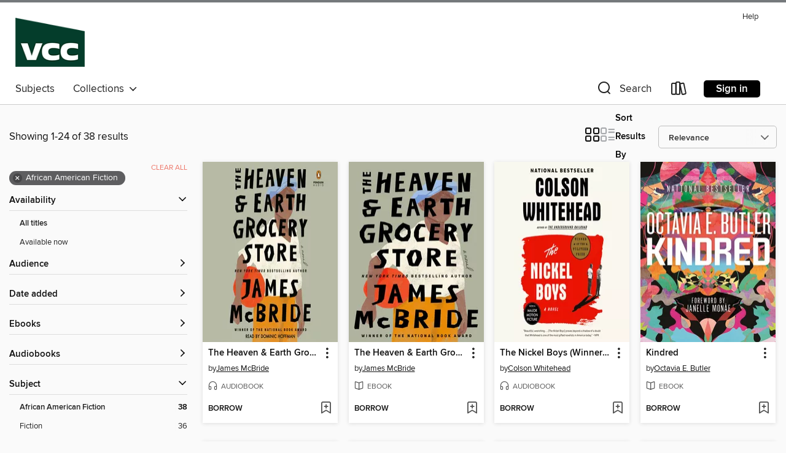

--- FILE ---
content_type: text/html; charset=utf-8
request_url: https://vcc.overdrive.com/search?subject=41
body_size: 49894
content:
<!DOCTYPE html>
<html lang="en" dir="ltr" class="no-js">
    <head>
        
    
        
    

    <meta name="twitter:title" property="og:title" content="Vancouver Community College"/>
    <meta name="twitter:description" property="og:description" content="See search results in the Vancouver Community College digital collection."/>
    <meta name="twitter:image" property="og:image" content="https://thunder.cdn.overdrive.com/logo-resized/7718?1709663044"/>
    <meta property="og:url" content="/search?subject=41"/>
    <meta name="twitter:card" content="summary" />
    <meta property="og:site_name" content="Vancouver Community College" />
    <meta name="twitter:site" content="@OverDriveLibs" />
    <meta property="og:locale" content="en" />
    <meta name="description" content="See search results in the Vancouver Community College digital collection." />

        <meta http-equiv="X-UA-Compatible" content="IE=edge,chrome=1">
<meta name="viewport" content="width=device-width, initial-scale=1.0 user-scalable=1">





    
        
        
            
        

        <title>African American Fiction - Vancouver Community College - OverDrive</title>
    


<link rel='shortcut icon' type='image/x-icon' href='https://lightning.od-cdn.com/static/img/favicon.bb86d660d3929b5c0c65389d6a8e8aba.ico' />


    
        <meta name="twitter:title" property="og:title" content="Vancouver Community College"/>
        <meta name="twitter:description" property="og:description" content="Browse, borrow, and enjoy titles from the Vancouver Community College digital collection."/>
        <meta name="twitter:image" property="og:image" content="https://thunder.cdn.overdrive.com/logo-resized/7718?1709663044"/>
        <meta property="og:url" content="/search?subject=41"/>
        <meta name="twitter:card" content="summary" />
        <meta property="og:site_name" content="Vancouver Community College" />
        <meta name="twitter:site" content="@OverDriveLibs" />
        <meta property="og:locale" content="en" />
        
    
<!-- iOS smart app banner -->
    <meta name="apple-itunes-app" content="app-id=1076402606" />
    <!-- Google Play app banner -->
    <link rel="manifest" href="https://lightning.od-cdn.com/static/manifest.ed71e3d923d287cd1dce64ae0d3cc8b8.json">
    <meta name="google-play-app" content="app-id=com.overdrive.mobile.android.libby" />
    <!-- Windows Store app banner -->
    <meta name="msApplication-ID" content="2FA138F6.LibbybyOverDrive" />
    <meta name="msApplication-PackageFamilyName" content="2FA138F6.LibbybyOverDrive_daecb9042jmvt" />


        <link rel="stylesheet" type="text/css" href="https://lightning.od-cdn.com/static/vendor.bundle.min.5eabf64aeb625aca9acda7ccc8bb0256.css" onerror="cdnError(this)" />
        <link rel="stylesheet" type="text/css" href="https://lightning.od-cdn.com/static/app.bundle.min.0daacbc20b85e970d37a37fe3fc3b92b.css" onerror="cdnError(this)" />
        <link rel='shortcut icon' type='image/x-icon' href='https://lightning.od-cdn.com/static/img/favicon.bb86d660d3929b5c0c65389d6a8e8aba.ico' />

        
    <link rel="stylesheet" type="text/css" href="https://lightning.od-cdn.com/static/faceted-media.min.4cf2f9699e20c37ba2839a67bcf88d4d.css" />


        

<link rel="stylesheet" type="text/css" href="/assets/v3/css/45b2cd3100fbdebbdb6e3d5fa7e06ec7/colors.css?primary=%2384bd00&primaryR=132&primaryG=189&primaryB=0&primaryFontColor=%23000&secondary=%2375797c&secondaryR=117&secondaryG=121&secondaryB=124&secondaryFontColor=%23fff&bannerIsSecondaryColor=false&defaultColor=%23222">

        <script>
    window.OverDrive = window.OverDrive || {};
    window.OverDrive.colors = {};
    window.OverDrive.colors.primary = "#84bd00";
    window.OverDrive.colors.secondary = "#75797c";
    window.OverDrive.tenant = 202700;
    window.OverDrive.libraryName = "Vancouver Community College";
    window.OverDrive.advantageKey = "";
    window.OverDrive.libraryKey = "vcc";
    window.OverDrive.accountIds = [-1];
    window.OverDrive.parentAccountKey = "vcc";
    window.OverDrive.allFeatures = "";
    window.OverDrive.libraryConfigurations = {"autocomplete":{"enabled":true},"content-holds":{"enabled":true},"getACard":{"enabled":false},"backToMainCollectionLink":{"enabled":true},"promoteLibby":{"enabled":true},"switchToLibby":{"enabled":true},"disableOdAppAccess":{"enabled":true},"bannerIsSecondaryColor":{"enabled":false},"lexileScores":{"enabled":true},"atosLevels":{"enabled":true},"gradeLevels":{"enabled":true},"interestLevels":{"enabled":true},"readingHistory":{"enabled":true},"reciprocalLending":{"enabled":true},"OzoneAuthentication":{"enabled":true},"Notifications":{"enabled":true},"kindleFooter":{"enabled":false},"kindleNav":{"enabled":false},"kindleLoanFormatLimit":{"enabled":false},"kindleSearchOffer":{"enabled":false},"kindleLoanOffer":{"enabled":false},"sampleOnlyMode":{},"luckyDayMenuLink":{"enabled":false},"disableWishlist":{"enabled":false},"simplifiedNavigationBar":{"enabled":false},"geo-idc":{"enabled":false},"libby-footer-promo":{"enabled":false}};
    window.OverDrive.mediaItems = {"208574":{"reserveId":"bea8ed96-6fa1-4809-b159-34c91cb78501","subjects":[{"id":"26","name":"Fiction"},{"id":"41","name":"African American Fiction"},{"id":"80","name":"Science Fiction"},{"id":"115","name":"Historical Fiction"}],"bisacCodes":["FIC014000","FIC028080","FIC049020"],"bisac":[{"code":"FIC014000","description":"FICTION / Historical / General"},{"code":"FIC028080","description":"FICTION / Time Travel"},{"code":"FIC049020","description":"Fiction / African American & Black / Women"}],"levels":[{"value":"4","id":"atos","name":"ATOS"},{"value":"580","id":"lexile","name":"Lexile Score"},{"value":"9-12(UG)","id":"interest-level","name":"Interest Level"},{"low":"200","high":"300","value":"2-3","id":"reading-level","name":"Reading Level"}],"creators":[{"id":7188,"name":"Octavia E. Butler","role":"Author","sortName":"Butler, Octavia E."}],"languages":[{"id":"en","name":"English"}],"isBundledChild":false,"ratings":{"maturityLevel":{"id":"generalcontent","name":"General content"},"naughtyScore":{"id":"GeneralContent","name":"General content"}},"constraints":{"isDisneyEulaRequired":false},"reviewCounts":{"premium":1,"publisherSupplier":13},"isAvailable":true,"isPreReleaseTitle":false,"estimatedReleaseDate":"2004-02-01T05:00:00Z","sample":{"href":"https://samples.overdrive.com/kindred-bea8ed?.epub-sample.overdrive.com"},"publisher":{"id":"3924","name":"Beacon Press"},"description":"<b><b>NEW FOREWORD BY JANELLE MON&Aacute;E<br>Experience the time travel science fiction classic from the <i>New York Times</i> bestselling author of <i>Parable of the Sower</i> and winner of the MacArthur &ldquo;Genius&rdquo; Grant, Nebula, and...","availableCopies":1,"ownedCopies":1,"luckyDayAvailableCopies":0,"luckyDayOwnedCopies":0,"holdsCount":0,"holdsRatio":0,"estimatedWaitDays":14,"isFastlane":false,"availabilityType":"normal","isRecommendableToLibrary":true,"isOwned":true,"isHoldable":true,"isAdvantageFiltered":false,"visitorEligible":false,"juvenileEligible":false,"youngAdultEligible":false,"contentAccessLevels":0,"classifications":{},"type":{"id":"ebook","name":"eBook"},"covers":{"cover150Wide":{"href":"https://img2.od-cdn.com/ImageType-150/0111-1/{BEA8ED96-6FA1-4809-B159-34C91CB78501}IMG150.JPG","height":200,"width":150,"primaryColor":{"hex":"#1A1915","rgb":{"red":26,"green":25,"blue":21}},"isPlaceholderImage":false},"cover300Wide":{"href":"https://img3.od-cdn.com/ImageType-400/0111-1/{BEA8ED96-6FA1-4809-B159-34C91CB78501}IMG400.JPG","height":400,"width":300,"primaryColor":{"hex":"#1A1915","rgb":{"red":26,"green":25,"blue":21}},"isPlaceholderImage":false},"cover510Wide":{"href":"https://img1.od-cdn.com/ImageType-100/0111-1/{BEA8ED96-6FA1-4809-B159-34C91CB78501}IMG100.JPG","height":680,"width":510,"primaryColor":{"hex":"#1A1915","rgb":{"red":26,"green":25,"blue":21}},"isPlaceholderImage":false}},"id":"208574","firstCreatorName":"Octavia E. Butler","firstCreatorId":7188,"firstCreatorSortName":"Butler, Octavia E.","title":"Kindred","sortTitle":"Kindred","starRating":4.3,"starRatingCount":1823,"publishDate":"2004-02-01T00:00:00Z","publishDateText":"02/01/2004","formats":[{"identifiers":[{"type":"ISBN","value":"9780807083703"},{"type":"PublisherCatalogNumber","value":"643834"}],"rights":[],"onSaleDateUtc":"2004-02-01T05:00:00+00:00","hasAudioSynchronizedText":false,"isBundleParent":false,"isbn":"9780807083703","bundledContent":[],"sample":{"href":"https://samples.overdrive.com/kindred-bea8ed?.epub-sample.overdrive.com"},"fulfillmentType":"bifocal","id":"ebook-overdrive","name":"OverDrive Read"},{"identifiers":[{"type":"ISBN","value":"9780807083703"},{"type":"PublisherCatalogNumber","value":"643834"}],"rights":[],"fileSize":2673078,"onSaleDateUtc":"2004-02-01T05:00:00+00:00","hasAudioSynchronizedText":false,"isBundleParent":false,"isbn":"9780807083703","bundledContent":[],"fulfillmentType":"epub","accessibilityStatements":{"waysOfReading":["NoInfoForModifiableDisplay","SomeNonVisualReadingSupport"],"conformance":["NoInfoForStandards"],"navigation":[],"richContent":[],"hazards":["HazardsUnknown"],"legalConsiderations":[],"additionalInformation":[]},"id":"ebook-epub-adobe","name":"EPUB eBook"},{"identifiers":[{"type":"ISBN","value":"9780807083703"},{"type":"PublisherCatalogNumber","value":"643834"},{"type":"KoboBookID","value":"1f8b62b1-6ef6-4991-93ff-920ce04601d4"}],"rights":[],"onSaleDateUtc":"2004-02-01T05:00:00+00:00","hasAudioSynchronizedText":false,"isBundleParent":false,"isbn":"9780807083703","bundledContent":[],"fulfillmentType":"kobo","id":"ebook-kobo","name":"Kobo eBook"}],"publisherAccount":{"id":"221","name":"Random House, Inc."}},"1347977":{"reserveId":"581075f8-332d-431f-82cd-2cbf4db0337f","subjects":[{"id":"10","name":"Classic Literature"},{"id":"26","name":"Fiction"},{"id":"41","name":"African American Fiction"}],"bisacCodes":["FIC004000","FIC049020"],"bisac":[{"code":"FIC004000","description":"Fiction / Classics"},{"code":"FIC049020","description":"Fiction / African American & Black / Women"}],"levels":[{"value":"810","id":"lexile","name":"Lexile Score"},{"low":"300","high":"400","value":"3-4","id":"reading-level","name":"Reading Level"}],"creators":[{"id":151437,"name":"Nella Larsen","role":"Author","sortName":"Larsen,  Nella"}],"languages":[{"id":"en","name":"English"}],"isBundledChild":false,"ratings":{"maturityLevel":{"id":"generalcontent","name":"General content"},"naughtyScore":{"id":"GeneralContent","name":"General content"}},"constraints":{"isDisneyEulaRequired":false},"reviewCounts":{"premium":0,"publisherSupplier":0},"isAvailable":false,"isPreReleaseTitle":false,"estimatedReleaseDate":"2012-02-06T05:00:00Z","sample":{"href":"https://samples.overdrive.com/passing-581075?.epub-sample.overdrive.com"},"publisher":{"id":"526727","name":"Dover Publications"},"series":"Dover Literature: African American","description":"\"Absolutely absorbing, fascinating, and indispensable.\" — Alice Walker \"A work so fine, sensitive, and distinguished that it rises above race categories and becomes that rare object, a good novel.\" — The Saturday Review of Literature\nMarried to a...","availableCopies":0,"ownedCopies":1,"luckyDayAvailableCopies":0,"luckyDayOwnedCopies":0,"holdsCount":0,"holdsRatio":0,"estimatedWaitDays":14,"isFastlane":false,"availabilityType":"normal","isRecommendableToLibrary":true,"isOwned":true,"isHoldable":true,"isAdvantageFiltered":false,"visitorEligible":false,"juvenileEligible":false,"youngAdultEligible":false,"contentAccessLevels":0,"classifications":{},"type":{"id":"ebook","name":"eBook"},"covers":{"cover150Wide":{"href":"https://img2.od-cdn.com/ImageType-150/6251-1/{581075F8-332D-431F-82CD-2CBF4DB0337F}IMG150.JPG","height":200,"width":150,"primaryColor":{"hex":"#14090D","rgb":{"red":20,"green":9,"blue":13}},"isPlaceholderImage":false},"cover300Wide":{"href":"https://img3.od-cdn.com/ImageType-400/6251-1/{581075F8-332D-431F-82CD-2CBF4DB0337F}IMG400.JPG","height":400,"width":300,"primaryColor":{"hex":"#0A0102","rgb":{"red":10,"green":1,"blue":2}},"isPlaceholderImage":false},"cover510Wide":{"href":"https://img3.od-cdn.com/ImageType-100/6251-1/{581075F8-332D-431F-82CD-2CBF4DB0337F}IMG100.JPG","height":680,"width":510,"primaryColor":{"hex":"#030000","rgb":{"red":3,"green":0,"blue":0}},"isPlaceholderImage":false}},"id":"1347977","firstCreatorName":"Nella Larsen","firstCreatorId":151437,"firstCreatorSortName":"Larsen,  Nella","title":"Passing","sortTitle":"Passing","starRating":3.6,"starRatingCount":30,"publishDate":"2012-02-06T00:00:00Z","publishDateText":"02/06/2012","formats":[{"identifiers":[{"type":"ISBN","value":"9780486113463"}],"rights":[],"onSaleDateUtc":"2012-02-06T05:00:00+00:00","hasAudioSynchronizedText":false,"isBundleParent":false,"isbn":"9780486113463","bundledContent":[],"sample":{"href":"https://samples.overdrive.com/passing-581075?.epub-sample.overdrive.com"},"fulfillmentType":"bifocal","id":"ebook-overdrive","name":"OverDrive Read"},{"identifiers":[{"type":"ISBN","value":"9780486113463"}],"rights":[],"fileSize":570811,"onSaleDateUtc":"2012-02-06T05:00:00+00:00","hasAudioSynchronizedText":false,"isBundleParent":false,"isbn":"9780486113463","bundledContent":[],"fulfillmentType":"epub","accessibilityStatements":{"waysOfReading":["NoInfoForModifiableDisplay","SomeNonVisualReadingSupport"],"conformance":["NoInfoForStandards"],"navigation":[],"richContent":[],"hazards":["HazardsUnknown"],"legalConsiderations":[],"additionalInformation":[]},"id":"ebook-epub-adobe","name":"EPUB eBook"},{"identifiers":[{"type":"KoboBookID","value":"150e1d44-5393-4827-8545-c27e1ef02369"}],"rights":[],"onSaleDateUtc":"2012-02-06T05:00:00+00:00","hasAudioSynchronizedText":false,"isBundleParent":false,"bundledContent":[],"fulfillmentType":"kobo","id":"ebook-kobo","name":"Kobo eBook"}],"publisherAccount":{"id":"50348","name":"Bookwire US"},"detailedSeries":{"seriesId":2006672,"seriesName":"Dover Literature: African American","rank":4}},"2393953":{"reserveId":"c995a561-2cf5-48e8-9255-54dbafeeda7b","subjects":[{"id":"10","name":"Classic Literature"},{"id":"26","name":"Fiction"},{"id":"41","name":"African American Fiction"},{"id":"49","name":"Literature"}],"bisacCodes":["FIC004000","FIC019000","FIC049000"],"bisac":[{"code":"FIC004000","description":"Fiction / Classics"},{"code":"FIC019000","description":"Fiction / Literary"},{"code":"FIC049000","description":"Fiction / African American & Black / General"}],"levels":[{"value":"810","id":"lexile","name":"Lexile Score"},{"low":"300","high":"400","value":"3-4","id":"reading-level","name":"Reading Level"}],"creators":[{"id":151437,"name":"Nella Larsen","role":"Author","sortName":"Larsen,  Nella"},{"id":632282,"name":"Robin Miles","role":"Narrator","sortName":"Miles, Robin"}],"languages":[{"id":"en","name":"English"}],"imprint":{"id":"198517","name":"Recorded Books"},"isBundledChild":false,"ratings":{"maturityLevel":{"id":"generalcontent","name":"General content"},"naughtyScore":{"id":"GeneralContent","name":"General content"}},"constraints":{"isDisneyEulaRequired":false},"reviewCounts":{"premium":1,"publisherSupplier":0},"isAvailable":true,"isPreReleaseTitle":false,"estimatedReleaseDate":"2012-03-01T05:00:00Z","sample":{"href":"https://samples.overdrive.com/?crid=c995a561-2cf5-48e8-9255-54dbafeeda7b&.epub-sample.overdrive.com"},"publisher":{"id":"223131","name":"Recorded Books, Inc."},"description":"Nella Larsen's fascinating exploration of race and identity&#8212;the inspiration for the Netflix film directed by Rebecca Hall, starring Tessa Thompson and Ruth Negga.<br/>Irene Redfield is a Black woman living an affluent, comfortable life with...","availableCopies":1,"ownedCopies":1,"luckyDayAvailableCopies":0,"luckyDayOwnedCopies":0,"holdsCount":0,"holdsRatio":0,"estimatedWaitDays":14,"isFastlane":false,"availabilityType":"normal","isRecommendableToLibrary":true,"isOwned":true,"isHoldable":true,"isAdvantageFiltered":false,"visitorEligible":false,"juvenileEligible":false,"youngAdultEligible":false,"contentAccessLevels":0,"classifications":{},"type":{"id":"audiobook","name":"Audiobook"},"covers":{"cover150Wide":{"href":"https://img2.od-cdn.com/ImageType-150/1694-1/{C995A561-2CF5-48E8-9255-54DBAFEEDA7B}IMG150.JPG","height":200,"width":150,"primaryColor":{"hex":"#060807","rgb":{"red":6,"green":8,"blue":7}},"isPlaceholderImage":false},"cover300Wide":{"href":"https://img1.od-cdn.com/ImageType-400/1694-1/{C995A561-2CF5-48E8-9255-54DBAFEEDA7B}IMG400.JPG","height":400,"width":300,"primaryColor":{"hex":"#040605","rgb":{"red":4,"green":6,"blue":5}},"isPlaceholderImage":false},"cover510Wide":{"href":"https://img2.od-cdn.com/ImageType-100/1694-1/{C995A561-2CF5-48E8-9255-54DBAFEEDA7B}IMG100.JPG","height":680,"width":510,"primaryColor":{"hex":"#121413","rgb":{"red":18,"green":20,"blue":19}},"isPlaceholderImage":false}},"id":"2393953","firstCreatorName":"Nella Larsen","firstCreatorId":151437,"firstCreatorSortName":"Larsen,  Nella","title":"Passing","sortTitle":"Passing","starRating":3.7,"starRatingCount":286,"edition":"Unabridged","publishDate":"2012-03-01T00:00:00Z","publishDateText":"03/01/2012","formats":[{"identifiers":[{"type":"ISBN","value":"9781461811138"},{"type":"8","value":"recordedbooks_audio#9781461811138"},{"type":"LibraryISBN","value":"9781464032905"}],"rights":[],"fileSize":119371649,"onSaleDateUtc":"2012-03-01T05:00:00+00:00","duration":"04:08:41","hasAudioSynchronizedText":false,"isBundleParent":false,"isbn":"9781464032905","bundledContent":[],"sample":{"href":"https://samples.overdrive.com/?crid=c995a561-2cf5-48e8-9255-54dbafeeda7b&.epub-sample.overdrive.com"},"fulfillmentType":"bifocal","id":"audiobook-overdrive","name":"OverDrive Listen audiobook"},{"identifiers":[{"type":"ISBN","value":"9781461811138"},{"type":"8","value":"recordedbooks_audio#9781461811138"},{"type":"LibraryISBN","value":"9781464032905"}],"rights":[],"fileSize":119489254,"onSaleDateUtc":"2012-03-01T05:00:00+00:00","partCount":4,"duration":"04:08:39","hasAudioSynchronizedText":false,"isBundleParent":false,"isbn":"9781464032905","bundledContent":[],"sample":{"href":"https://excerpts.cdn.overdrive.com/FormatType-425/1694-1/2393953-Passing.mp3"},"fulfillmentType":"odm","id":"audiobook-mp3","name":"MP3 audiobook"}],"publisherAccount":{"id":"4295","name":"Recorded Books, LLC"}},"2580503":{"reserveId":"f92c7bcc-1187-47ae-92ab-c6b6f06bc2f7","subjects":[{"id":"26","name":"Fiction"},{"id":"41","name":"African American Fiction"},{"id":"57","name":"Mystery"},{"id":"100","name":"Thriller"}],"bisacCodes":["FIC022090","FIC031010","FIC049050"],"bisac":[{"code":"FIC022090","description":"Fiction / Mystery & Detective / Private Investigators"},{"code":"FIC031010","description":"Fiction / Thrillers / Crime"},{"code":"FIC049050","description":"Fiction / African American & Black / Mystery & Detective"}],"levels":[],"creators":[{"id":1091224,"name":"Joe Ide","role":"Author","sortName":"Ide, Joe"}],"languages":[{"id":"en","name":"English"}],"imprint":{"id":"3695","name":"Mulholland Books"},"isBundledChild":false,"ratings":{"maturityLevel":{"id":"generalcontent","name":"General content"},"naughtyScore":{"id":"GeneralContent","name":"General content"}},"constraints":{"isDisneyEulaRequired":false},"reviewCounts":{"premium":6,"publisherSupplier":15},"isAvailable":true,"isPreReleaseTitle":false,"estimatedReleaseDate":"2016-10-18T04:00:00Z","sample":{"href":"https://samples.overdrive.com/?crid=f92c7bcc-1187-47ae-92ab-c6b6f06bc2f7&.epub-sample.overdrive.com"},"publisher":{"id":"42","name":"Little, Brown and Company"},"series":"IQ","description":"<B>A resident of one of LA's toughest neighborhoods uses his blistering intellect to solve the crimes the LAPD ignores.</B><br>East Long Beach. The LAPD is barely keeping up with the neighborhood's high crime rate. Murders go unsolved, lost...","availableCopies":2,"ownedCopies":2,"luckyDayAvailableCopies":0,"luckyDayOwnedCopies":0,"holdsCount":0,"holdsRatio":0,"estimatedWaitDays":7,"isFastlane":false,"availabilityType":"normal","isRecommendableToLibrary":true,"isOwned":true,"isHoldable":true,"isAdvantageFiltered":false,"visitorEligible":false,"juvenileEligible":false,"youngAdultEligible":false,"contentAccessLevels":0,"classifications":{},"type":{"id":"ebook","name":"eBook"},"covers":{"cover150Wide":{"href":"https://img1.od-cdn.com/ImageType-150/0017-1/F92/C7B/CC/{F92C7BCC-1187-47AE-92AB-C6B6F06BC2F7}Img150.jpg","height":200,"width":150,"primaryColor":{"hex":"#040402","rgb":{"red":4,"green":4,"blue":2}},"isPlaceholderImage":false},"cover300Wide":{"href":"https://img2.od-cdn.com/ImageType-400/0017-1/F92/C7B/CC/{F92C7BCC-1187-47AE-92AB-C6B6F06BC2F7}Img400.jpg","height":400,"width":300,"primaryColor":{"hex":"#040404","rgb":{"red":4,"green":4,"blue":4}},"isPlaceholderImage":false},"cover510Wide":{"href":"https://img3.od-cdn.com/ImageType-100/0017-1/{F92C7BCC-1187-47AE-92AB-C6B6F06BC2F7}Img100.jpg","height":680,"width":510,"primaryColor":{"hex":"#040404","rgb":{"red":4,"green":4,"blue":4}},"isPlaceholderImage":false}},"id":"2580503","firstCreatorName":"Joe Ide","firstCreatorId":1091224,"firstCreatorSortName":"Ide, Joe","title":"IQ","sortTitle":"IQ","starRating":3.6,"starRatingCount":649,"publishDate":"2016-10-18T00:00:00Z","publishDateText":"10/18/2016","formats":[{"identifiers":[{"type":"ISBN","value":"9780316267717"}],"rights":[],"fileSize":1389165,"onSaleDateUtc":"2016-10-18T04:00:00+00:00","hasAudioSynchronizedText":false,"isBundleParent":false,"isbn":"9780316267717","bundledContent":[],"sample":{"href":"https://samples.overdrive.com/?crid=f92c7bcc-1187-47ae-92ab-c6b6f06bc2f7&.epub-sample.overdrive.com"},"fulfillmentType":"bifocal","id":"ebook-overdrive","name":"OverDrive Read"},{"identifiers":[{"type":"ISBN","value":"9780316267717"}],"rights":[],"fileSize":2325828,"onSaleDateUtc":"2016-10-18T04:00:00+00:00","hasAudioSynchronizedText":false,"isBundleParent":false,"isbn":"9780316267717","bundledContent":[],"fulfillmentType":"epub","accessibilityStatements":{"waysOfReading":["NoInfoForModifiableDisplay","SomeNonVisualReadingSupport"],"conformance":["NoInfoForStandards"],"navigation":[],"richContent":[],"hazards":[],"legalConsiderations":[],"additionalInformation":[]},"id":"ebook-epub-adobe","name":"EPUB eBook"},{"identifiers":[{"type":"KoboBookID","value":"ec16423c-84b6-3710-9b4d-1db42f791bcf"}],"rights":[],"onSaleDateUtc":"2016-10-18T04:00:00+00:00","hasAudioSynchronizedText":false,"isBundleParent":false,"bundledContent":[],"fulfillmentType":"kobo","id":"ebook-kobo","name":"Kobo eBook"}],"publisherAccount":{"id":"17","name":"Hachette Digital, Inc."},"detailedSeries":{"seriesId":507973,"seriesName":"IQ","readingOrder":"1","rank":1}},"3022487":{"reserveId":"a837762d-c37a-44ec-bc3f-f673066113c1","subjects":[{"id":"24","name":"Fantasy"},{"id":"26","name":"Fiction"},{"id":"41","name":"African American Fiction"},{"id":"49","name":"Literature"}],"bisacCodes":["FIC019000","FIC049000","FIC061000"],"bisac":[{"code":"FIC019000","description":"Fiction / Literary"},{"code":"FIC049000","description":"Fiction / African American & Black / General"},{"code":"FIC061000","description":"Fiction / Magical Realism"}],"levels":[{"value":"5.4","id":"atos","name":"ATOS"},{"value":"840","id":"lexile","name":"Lexile Score"},{"value":"9-12(UG)","id":"interest-level","name":"Interest Level"},{"low":"400","high":"500","value":"4-5","id":"reading-level","name":"Reading Level"}],"creators":[{"id":114620,"name":"Jesmyn Ward","role":"Author","sortName":"Ward, Jesmyn"}],"languages":[{"id":"en","name":"English"}],"isBundledChild":false,"ratings":{"maturityLevel":{"id":"generalcontent","name":"General content"},"naughtyScore":{"id":"GeneralContent","name":"General content"}},"constraints":{"isDisneyEulaRequired":false},"reviewCounts":{"premium":7,"publisherSupplier":0},"awards":[{"id":6,"description":"National Book Award","source":"National Book Foundation"},{"id":42,"description":"PEN/Faulkner Award Finalist","source":"PEN/Faulkner Foundation"},{"id":67,"description":"National Book Critics Circle Award Finalist","source":"The National Book Critics Circle"},{"id":95,"description":"Notable Books for Adults","source":"Notable Books Council"},{"id":127,"description":"10 Best Books of 2017","source":"The New York Times"}],"isAvailable":true,"isPreReleaseTitle":false,"estimatedReleaseDate":"2017-09-05T04:00:00Z","sample":{"href":"https://samples.overdrive.com/?crid=a837762d-c37a-44ec-bc3f-f673066113c1&.epub-sample.overdrive.com"},"publisher":{"id":"5929","name":"Scribner"},"subtitle":"A Novel","description":"<b>*Selected as One of the Best Books of the 21st Century by <i>The New York Times *</i></b><b><i> </i>WINNER of the NATIONAL BOOK AWARD and A <i>NEW YORK TIMES</i> TOP 10 BEST BOOK OF THE YEAR </b><BR> <BR> <b>A finalist for the Kirkus Prize,...","availableCopies":1,"ownedCopies":1,"luckyDayAvailableCopies":0,"luckyDayOwnedCopies":0,"holdsCount":0,"holdsRatio":0,"estimatedWaitDays":14,"isFastlane":false,"availabilityType":"normal","isRecommendableToLibrary":true,"isOwned":true,"isHoldable":true,"isAdvantageFiltered":false,"visitorEligible":false,"juvenileEligible":false,"youngAdultEligible":false,"contentAccessLevels":0,"classifications":{},"type":{"id":"ebook","name":"eBook"},"covers":{"cover150Wide":{"href":"https://img1.od-cdn.com/ImageType-150/0439-1/{A837762D-C37A-44EC-BC3F-F673066113C1}IMG150.JPG","height":200,"width":150,"primaryColor":{"hex":"#F31E30","rgb":{"red":243,"green":30,"blue":48}},"isPlaceholderImage":false},"cover300Wide":{"href":"https://img1.od-cdn.com/ImageType-400/0439-1/{A837762D-C37A-44EC-BC3F-F673066113C1}IMG400.JPG","height":400,"width":300,"primaryColor":{"hex":"#EF2030","rgb":{"red":239,"green":32,"blue":48}},"isPlaceholderImage":false},"cover510Wide":{"href":"https://img1.od-cdn.com/ImageType-100/0439-1/{A837762D-C37A-44EC-BC3F-F673066113C1}IMG100.JPG","height":680,"width":510,"primaryColor":{"hex":"#EF212E","rgb":{"red":239,"green":33,"blue":46}},"isPlaceholderImage":false}},"id":"3022487","firstCreatorName":"Jesmyn Ward","firstCreatorId":114620,"firstCreatorSortName":"Ward, Jesmyn","title":"Sing, Unburied, Sing","sortTitle":"Sing Unburied Sing A Novel","starRating":3.9,"starRatingCount":1325,"publishDate":"2017-09-05T00:00:00Z","publishDateText":"09/05/2017","formats":[{"identifiers":[{"type":"ISBN","value":"9781501126093"}],"rights":[],"fileSize":3518174,"onSaleDateUtc":"2017-09-05T04:00:00+00:00","hasAudioSynchronizedText":false,"isBundleParent":false,"isbn":"9781501126093","bundledContent":[],"sample":{"href":"https://samples.overdrive.com/?crid=a837762d-c37a-44ec-bc3f-f673066113c1&.epub-sample.overdrive.com"},"fulfillmentType":"bifocal","id":"ebook-overdrive","name":"OverDrive Read"},{"identifiers":[{"type":"ISBN","value":"9781501126093"}],"rights":[],"fileSize":9695094,"onSaleDateUtc":"2017-09-05T04:00:00+00:00","hasAudioSynchronizedText":false,"isBundleParent":false,"isbn":"9781501126093","bundledContent":[],"fulfillmentType":"epub","accessibilityStatements":{"waysOfReading":["NoInfoForModifiableDisplay","SomeNonVisualReadingSupport","AlternativeText"],"conformance":["MeetsStandards"],"navigation":["TableOfContents","StructuredNavigation"],"richContent":[],"hazards":[],"legalConsiderations":[],"additionalInformation":["PageBreaks"],"epubVersion":"1.0","wcagVersion":"2.0","wcagLevel":"AA","summaryStatement":"A simple complexity publication with some images, converted to meet EPUB Accessibility specifications of WCAG-AA level. This book contains various accessibility features such as alternative text for images, table of contents, page-list, landmark, reading order, structural navigation, and semantic structure."},"id":"ebook-epub-adobe","name":"EPUB eBook"},{"identifiers":[{"type":"KoboBookID","value":"0287bc60-c177-3773-840a-8182ed084ec0"}],"rights":[],"onSaleDateUtc":"2017-09-05T04:00:00+00:00","hasAudioSynchronizedText":false,"isBundleParent":false,"bundledContent":[],"fulfillmentType":"kobo","id":"ebook-kobo","name":"Kobo eBook"}],"publisherAccount":{"id":"646","name":"Simon & Schuster, Inc."}},"3377153":{"reserveId":"dba2a3f1-3ab1-4f25-bd18-3f363a9b1ce8","subjects":[{"id":"41","name":"African American Fiction"},{"id":"127","name":"Young Adult Fiction"},{"id":"129","name":"Young Adult Literature"}],"bisacCodes":["YAF046120","YAF047030","YAF058190"],"bisac":[{"code":"YAF046120","description":"YOUNG ADULT FICTION / African American & Black"},{"code":"YAF047030","description":"Young Adult Fiction / Performing Arts / Music "},{"code":"YAF058190","description":"Young Adult Fiction / Social Themes / Prejudice & Racism "}],"levels":[{"value":"3.8","id":"atos","name":"ATOS"},{"value":"550","id":"lexile","name":"Lexile Score"},{"value":"9-12(UG)","id":"interest-level","name":"Interest Level"},{"low":"200","high":"300","value":"2-3","id":"reading-level","name":"Reading Level"}],"creators":[{"id":1223483,"name":"Angie Thomas","role":"Author","sortName":"Thomas, Angie"},{"id":357834,"name":"Bahni Turpin","role":"Narrator","sortName":"Turpin, Bahni"}],"languages":[{"id":"en","name":"English"}],"imprint":{"id":"4064","name":"Balzer + Bray"},"isBundledChild":false,"ratings":{"maturityLevel":{"id":"youngadult","name":"Young adult"},"naughtyScore":{"id":"YoungAdult","name":"Young adult"}},"constraints":{"isDisneyEulaRequired":false},"reviewCounts":{"premium":5,"publisherSupplier":0},"awards":[{"id":75,"description":"Audie Award Nominee","source":"Audio Publishers Association"},{"id":96,"description":"Amazing Audiobooks for Young Adults","source":"Young Adult Library Services Association"},{"id":105,"description":"Best Fiction for Young Adults","source":"Young Adult Library Services Association"}],"isAvailable":true,"isPreReleaseTitle":false,"estimatedReleaseDate":"2019-02-05T05:00:00Z","sample":{"href":"https://samples.overdrive.com/?crid=dba2a3f1-3ab1-4f25-bd18-3f363a9b1ce8&.epub-sample.overdrive.com"},"publisher":{"id":"582","name":"HarperCollins"},"description":"<p><strong>Don't miss this audiobook, Audible's Young Adult Audiobook of the Year and an Audie Award finalist!</strong></p><p><strong>The YA love letter to hip-hop&#8212;streaming on Paramount+ September 23, 2022! Starring Sanaa Lathan (in her...","availableCopies":1,"ownedCopies":1,"luckyDayAvailableCopies":0,"luckyDayOwnedCopies":0,"holdsCount":0,"holdsRatio":0,"estimatedWaitDays":14,"isFastlane":false,"availabilityType":"normal","isRecommendableToLibrary":true,"isOwned":true,"isHoldable":true,"isAdvantageFiltered":false,"visitorEligible":false,"juvenileEligible":false,"youngAdultEligible":false,"contentAccessLevels":0,"classifications":{},"type":{"id":"audiobook","name":"Audiobook"},"covers":{"cover150Wide":{"href":"https://img3.od-cdn.com/ImageType-150/0293-1/DBA/2A3/F1/{DBA2A3F1-3AB1-4F25-BD18-3F363A9B1CE8}Img150.jpg","height":200,"width":150,"primaryColor":{"hex":"#202020","rgb":{"red":32,"green":32,"blue":32}},"isPlaceholderImage":false},"cover300Wide":{"href":"https://img3.od-cdn.com/ImageType-400/0293-1/DBA/2A3/F1/{DBA2A3F1-3AB1-4F25-BD18-3F363A9B1CE8}Img400.jpg","height":400,"width":300,"primaryColor":{"hex":"#202020","rgb":{"red":32,"green":32,"blue":32}},"isPlaceholderImage":false},"cover510Wide":{"href":"https://img3.od-cdn.com/ImageType-100/0293-1/{DBA2A3F1-3AB1-4F25-BD18-3F363A9B1CE8}Img100.jpg","height":680,"width":510,"primaryColor":{"hex":"#202020","rgb":{"red":32,"green":32,"blue":32}},"isPlaceholderImage":false}},"id":"3377153","firstCreatorName":"Angie Thomas","firstCreatorId":1223483,"firstCreatorSortName":"Thomas, Angie","title":"On the Come Up","sortTitle":"On the Come Up","starRating":4.4,"starRatingCount":1055,"edition":"Unabridged","publishDate":"2019-02-05T00:00:00Z","publishDateText":"02/05/2019","formats":[{"identifiers":[{"type":"ISBN","value":"9780062840684"},{"type":"8","value":"harpercollins_audio#9780062840684"}],"rights":[],"fileSize":337471523,"onSaleDateUtc":"2019-02-05T05:00:00+00:00","duration":"11:43:03","hasAudioSynchronizedText":false,"isBundleParent":false,"isbn":"9780062840684","bundledContent":[],"sample":{"href":"https://samples.overdrive.com/?crid=dba2a3f1-3ab1-4f25-bd18-3f363a9b1ce8&.epub-sample.overdrive.com"},"fulfillmentType":"bifocal","id":"audiobook-overdrive","name":"OverDrive Listen audiobook"},{"identifiers":[{"type":"ISBN","value":"9780062840684"},{"type":"8","value":"harpercollins_audio#9780062840684"}],"rights":[],"fileSize":337509890,"onSaleDateUtc":"2019-02-05T05:00:00+00:00","partCount":11,"duration":"11:50:04","hasAudioSynchronizedText":false,"isBundleParent":false,"isbn":"9780062840684","bundledContent":[],"sample":{"href":"https://excerpts.cdn.overdrive.com/FormatType-425/0293-1/3377153-OnTheComeUp.mp3"},"fulfillmentType":"odm","id":"audiobook-mp3","name":"MP3 audiobook"}],"publisherAccount":{"id":"436","name":"HarperCollins Publishers Inc."}},"3785073":{"reserveId":"77d684c9-1d00-46f8-bbe5-1dfbee1bf425","subjects":[{"id":"26","name":"Fiction"},{"id":"41","name":"African American Fiction"},{"id":"49","name":"Literature"}],"bisacCodes":["FIC019000","FIC044000","FIC049000"],"bisac":[{"code":"FIC019000","description":"Fiction / Literary"},{"code":"FIC044000","description":"Fiction / Contemporary Women"},{"code":"FIC049000","description":"Fiction / African American & Black / General"}],"levels":[{"value":"770","id":"lexile","name":"Lexile Score"},{"low":"300","high":"400","value":"3-4","id":"reading-level","name":"Reading Level"}],"creators":[{"id":149098,"name":"Tayari Jones","role":"Author","sortName":"Jones, Tayari"},{"id":430680,"name":"Sean Crisden","role":"Narrator","sortName":"Crisden, Sean"},{"id":1550259,"name":"Eisa Davis","role":"Narrator","sortName":"Davis, Eisa"}],"languages":[{"id":"en","name":"English"}],"imprint":{"id":"129088","name":"HighBridge Audio"},"isBundledChild":false,"ratings":{"maturityLevel":{"id":"generalcontent","name":"General content"},"naughtyScore":{"id":"GeneralContent","name":"General content"}},"constraints":{"isDisneyEulaRequired":false},"reviewCounts":{"premium":2,"publisherSupplier":0},"awards":[{"id":75,"description":"Audie Award Nominee","source":"Audio Publishers Association"},{"id":95,"description":"Notable Books for Adults","source":"Notable Books Council"}],"isAvailable":true,"isPreReleaseTitle":false,"estimatedReleaseDate":"2018-02-06T05:00:00Z","sample":{"href":"https://samples.overdrive.com/?crid=77d684c9-1d00-46f8-bbe5-1dfbee1bf425&.epub-sample.overdrive.com"},"publisher":{"id":"126808","name":"HighBridge"},"subtitle":"A Novel","description":"Newlyweds Celestial and Roy are the embodiment of both the American Dream and the New South. He is a young executive, and she is an artist on the brink of an exciting career. But as they settle into the routine of their life together, they are...","availableCopies":1,"ownedCopies":1,"luckyDayAvailableCopies":0,"luckyDayOwnedCopies":0,"holdsCount":0,"holdsRatio":0,"estimatedWaitDays":14,"isFastlane":false,"availabilityType":"normal","isRecommendableToLibrary":true,"isOwned":true,"isHoldable":true,"isAdvantageFiltered":false,"visitorEligible":false,"juvenileEligible":false,"youngAdultEligible":false,"contentAccessLevels":0,"classifications":{},"type":{"id":"audiobook","name":"Audiobook"},"covers":{"cover150Wide":{"href":"https://img2.od-cdn.com/ImageType-150/0001-1/77D/684/C9/{77D684C9-1D00-46F8-BBE5-1DFBEE1BF425}Img150.jpg","height":200,"width":150,"primaryColor":{"hex":"#07A8C4","rgb":{"red":7,"green":168,"blue":196}},"isPlaceholderImage":false},"cover300Wide":{"href":"https://img1.od-cdn.com/ImageType-400/0001-1/77D/684/C9/{77D684C9-1D00-46F8-BBE5-1DFBEE1BF425}Img400.jpg","height":400,"width":300,"primaryColor":{"hex":"#07A9C2","rgb":{"red":7,"green":169,"blue":194}},"isPlaceholderImage":false},"cover510Wide":{"href":"https://img2.od-cdn.com/ImageType-100/0001-1/{77D684C9-1D00-46F8-BBE5-1DFBEE1BF425}Img100.jpg","height":680,"width":510,"primaryColor":{"hex":"#04A8C1","rgb":{"red":4,"green":168,"blue":193}},"isPlaceholderImage":false}},"id":"3785073","firstCreatorName":"Tayari Jones","firstCreatorId":149098,"firstCreatorSortName":"Jones, Tayari","title":"An American Marriage","sortTitle":"American Marriage A Novel","starRating":3.9,"starRatingCount":2431,"edition":"Unabridged","publishDate":"2018-02-06T00:00:00Z","publishDateText":"02/06/2018","formats":[{"identifiers":[{"type":"ISBN","value":"9781681688343"},{"type":"8","value":"highbridge_audio#9781681688343"}],"rights":[],"fileSize":259202617,"onSaleDateUtc":"2018-02-06T05:00:00+00:00","duration":"09:00:00","hasAudioSynchronizedText":false,"isBundleParent":false,"isbn":"9781681688343","bundledContent":[],"sample":{"href":"https://samples.overdrive.com/?crid=77d684c9-1d00-46f8-bbe5-1dfbee1bf425&.epub-sample.overdrive.com"},"fulfillmentType":"bifocal","id":"audiobook-overdrive","name":"OverDrive Listen audiobook"},{"identifiers":[{"type":"ISBN","value":"9781681688343"},{"type":"8","value":"highbridge_audio#9781681688343"}],"rights":[],"fileSize":259217268,"onSaleDateUtc":"2018-02-06T05:00:00+00:00","partCount":9,"duration":"09:03:58","hasAudioSynchronizedText":false,"isBundleParent":false,"isbn":"9781681688343","bundledContent":[],"sample":{"href":"https://excerpts.cdn.overdrive.com/FormatType-425/1294-1/3785073-AnAmericanMarriage.mp3"},"fulfillmentType":"odm","id":"audiobook-mp3","name":"MP3 audiobook"}],"publisherAccount":{"id":"3019","name":"HighBridge Company"}},"4348051":{"reserveId":"fee47b86-58b5-4847-b115-e0ca060c138c","subjects":[{"id":"26","name":"Fiction"},{"id":"41","name":"African American Fiction"},{"id":"49","name":"Literature"},{"id":"115","name":"Historical Fiction"}],"bisacCodes":["FIC014000","FIC019000","FIC049000"],"bisac":[{"code":"FIC014000","description":"FICTION / Historical / General"},{"code":"FIC019000","description":"Fiction / Literary"},{"code":"FIC049000","description":"Fiction / African American & Black / General"}],"levels":[{"value":"6.5","id":"atos","name":"ATOS"},{"value":"9-12(UG)","id":"interest-level","name":"Interest Level"},{"low":"500","high":"500","value":"5","id":"reading-level","name":"Reading Level"}],"creators":[{"id":88724,"name":"Colson Whitehead","role":"Author","sortName":"Whitehead, Colson"},{"id":197724,"name":"JD Jackson","role":"Narrator","sortName":"Jackson, JD"},{"id":88724,"name":"Colson Whitehead","role":"Narrator","sortName":"Whitehead, Colson"}],"languages":[{"id":"en","name":"English"}],"imprint":{"id":"61758","name":"Random House Audio"},"isBundledChild":false,"ratings":{"maturityLevel":{"id":"generalcontent","name":"General content"},"naughtyScore":{"id":"GeneralContent","name":"General content"}},"constraints":{"isDisneyEulaRequired":false},"reviewCounts":{"premium":2,"publisherSupplier":0},"awards":[{"id":8,"description":"Pulitzer Prize","source":"Columbia University"},{"id":67,"description":"National Book Critics Circle Award Finalist","source":"The National Book Critics Circle"},{"id":75,"description":"Audie Award Nominee","source":"Audio Publishers Association"},{"id":88,"description":"Alex Award","source":"American Library Association"},{"id":95,"description":"Notable Books for Adults","source":"Notable Books Council"}],"isAvailable":true,"isPreReleaseTitle":false,"estimatedReleaseDate":"2019-07-16T04:00:00Z","sample":{"href":"https://samples.overdrive.com/?crid=fee47b86-58b5-4847-b115-e0ca060c138c&.epub-sample.overdrive.com"},"publisher":{"id":"1686","name":"Books on Tape"},"subtitle":"A Novel","description":"<b><b>PULITZER PRIZE WINNER <b>&bull; </b>NATIONAL BESTSELLER </b>&bull; This follow-up to <i>The Underground Railroad</i> brilliantly dramatizes another strand of American history through the story of two boys unjustly sentenced to a hellish...","availableCopies":1,"ownedCopies":1,"luckyDayAvailableCopies":0,"luckyDayOwnedCopies":0,"holdsCount":0,"holdsRatio":0,"estimatedWaitDays":14,"isFastlane":false,"availabilityType":"normal","isRecommendableToLibrary":true,"isOwned":true,"isHoldable":true,"isAdvantageFiltered":false,"visitorEligible":false,"juvenileEligible":false,"youngAdultEligible":false,"contentAccessLevels":0,"classifications":{},"type":{"id":"audiobook","name":"Audiobook"},"covers":{"cover150Wide":{"href":"https://img3.od-cdn.com/ImageType-150/1191-1/{FEE47B86-58B5-4847-B115-E0CA060C138C}IMG150.JPG","height":200,"width":150,"primaryColor":{"hex":"#FBF7EE","rgb":{"red":251,"green":247,"blue":238}},"isPlaceholderImage":false},"cover300Wide":{"href":"https://img1.od-cdn.com/ImageType-400/1191-1/{FEE47B86-58B5-4847-B115-E0CA060C138C}IMG400.JPG","height":400,"width":300,"primaryColor":{"hex":"#FBF7EE","rgb":{"red":251,"green":247,"blue":238}},"isPlaceholderImage":false},"cover510Wide":{"href":"https://img1.od-cdn.com/ImageType-100/1191-1/{FEE47B86-58B5-4847-B115-E0CA060C138C}IMG100.JPG","height":680,"width":510,"primaryColor":{"hex":"#FBF7EE","rgb":{"red":251,"green":247,"blue":238}},"isPlaceholderImage":false}},"id":"4348051","firstCreatorName":"Colson Whitehead","firstCreatorId":88724,"firstCreatorSortName":"Whitehead, Colson","title":"The Nickel Boys (Winner 2020 Pulitzer Prize for Fiction)","sortTitle":"Nickel Boys (Winner 2020 Pulitzer Prize for Fiction) A Novel","starRating":4,"starRatingCount":1604,"edition":"Unabridged","publishDate":"2019-07-16T00:00:00Z","publishDateText":"07/16/2019","formats":[{"identifiers":[{"type":"ISBN","value":"9781984891389"},{"type":"8","value":"penguinrandomhouse_audio#9781984891389"},{"type":"LibraryISBN","value":"9781984891402"}],"rights":[],"fileSize":194946400,"onSaleDateUtc":"2019-07-16T04:00:00+00:00","duration":"06:46:08","hasAudioSynchronizedText":false,"isBundleParent":false,"isbn":"9781984891402","bundledContent":[],"sample":{"href":"https://samples.overdrive.com/?crid=fee47b86-58b5-4847-b115-e0ca060c138c&.epub-sample.overdrive.com"},"fulfillmentType":"bifocal","id":"audiobook-overdrive","name":"OverDrive Listen audiobook"},{"identifiers":[{"type":"ISBN","value":"9781984891389"},{"type":"8","value":"penguinrandomhouse_audio#9781984891389"},{"type":"LibraryISBN","value":"9781984891402"}],"rights":[],"fileSize":194973048,"onSaleDateUtc":"2019-07-16T04:00:00+00:00","partCount":6,"duration":"06:48:10","hasAudioSynchronizedText":false,"isBundleParent":false,"isbn":"9781984891402","bundledContent":[],"sample":{"href":"https://excerpts.cdn.overdrive.com/FormatType-425/1191-1/4348051-TheNickelBoys.mp3"},"fulfillmentType":"odm","id":"audiobook-mp3","name":"MP3 audiobook"}],"publisherAccount":{"id":"2792","name":"Books on Tape"}},"4373334":{"reserveId":"044b2154-cc72-4bb1-96ff-93f568703525","subjects":[{"id":"26","name":"Fiction"},{"id":"41","name":"African American Fiction"},{"id":"49","name":"Literature"},{"id":"1224","name":"LGBTQIA+ (Fiction)"}],"bisacCodes":["FIC019000","FIC049020","FIC068000"],"bisac":[{"code":"FIC019000","description":"Fiction / Literary"},{"code":"FIC049020","description":"Fiction / African American & Black / Women"},{"code":"FIC068000","description":"Fiction / LGBTQ+ / General"}],"levels":[],"creators":[{"id":1139258,"name":"Nicole Dennis-Benn","role":"Author","sortName":"Dennis-Benn, Nicole"}],"languages":[{"id":"en","name":"English"}],"isBundledChild":false,"ratings":{"maturityLevel":{"id":"generalcontent","name":"General content"},"naughtyScore":{"id":"GeneralContent","name":"General content"}},"constraints":{"isDisneyEulaRequired":false},"reviewCounts":{"premium":5,"publisherSupplier":10},"awards":[{"id":130,"description":"Lambda Literary Awards (Lammys)","source":"Lambda Literary Foundation"}],"isAvailable":true,"isPreReleaseTitle":false,"estimatedReleaseDate":"2019-06-04T04:00:00Z","sample":{"href":"https://samples.overdrive.com/?crid=044b2154-cc72-4bb1-96ff-93f568703525&.epub-sample.overdrive.com"},"publisher":{"id":"103338","name":"Liveright"},"subtitle":"A Novel","description":"<p><strong>Best Books of 2019: Washington Post &#8226; O, The Oprah Magazine &#8226; Time &#8226; NPR &#8226; People &#8226; Buzzfeed<br/>\nA TODAY Show #ReadWithJenna Book Club Selection<br/>\nWinner &#8226; Lambda Literary Award [Lesbian...","availableCopies":1,"ownedCopies":1,"luckyDayAvailableCopies":0,"luckyDayOwnedCopies":0,"holdsCount":0,"holdsRatio":0,"estimatedWaitDays":14,"isFastlane":false,"availabilityType":"normal","isRecommendableToLibrary":true,"isOwned":true,"isHoldable":true,"isAdvantageFiltered":false,"visitorEligible":false,"juvenileEligible":false,"youngAdultEligible":false,"contentAccessLevels":0,"classifications":{},"type":{"id":"ebook","name":"eBook"},"covers":{"cover150Wide":{"href":"https://img1.od-cdn.com/ImageType-150/0044-1/044/B21/54/{044B2154-CC72-4BB1-96FF-93F568703525}Img150.jpg","height":200,"width":150,"primaryColor":{"hex":"#822458","rgb":{"red":130,"green":36,"blue":88}},"isPlaceholderImage":false},"cover300Wide":{"href":"https://img1.od-cdn.com/ImageType-400/0044-1/044/B21/54/{044B2154-CC72-4BB1-96FF-93F568703525}Img400.jpg","height":400,"width":300,"primaryColor":{"hex":"#6A2B72","rgb":{"red":106,"green":43,"blue":114}},"isPlaceholderImage":false},"cover510Wide":{"href":"https://img1.od-cdn.com/ImageType-100/0044-1/{044B2154-CC72-4BB1-96FF-93F568703525}Img100.jpg","height":680,"width":510,"primaryColor":{"hex":"#6C2979","rgb":{"red":108,"green":41,"blue":121}},"isPlaceholderImage":false}},"id":"4373334","firstCreatorName":"Nicole Dennis-Benn","firstCreatorId":1139258,"firstCreatorSortName":"Dennis-Benn, Nicole","title":"Patsy","sortTitle":"Patsy A Novel","starRating":3.6,"starRatingCount":174,"publishDate":"2019-06-04T00:00:00Z","publishDateText":"06/04/2019","formats":[{"identifiers":[{"type":"ISBN","value":"9781631495649"}],"rights":[],"onSaleDateUtc":"2019-06-04T04:00:00+00:00","hasAudioSynchronizedText":false,"isBundleParent":false,"isbn":"9781631495649","bundledContent":[],"sample":{"href":"https://samples.overdrive.com/?crid=044b2154-cc72-4bb1-96ff-93f568703525&.epub-sample.overdrive.com"},"fulfillmentType":"bifocal","id":"ebook-overdrive","name":"OverDrive Read"},{"identifiers":[{"type":"ISBN","value":"9781631495649"}],"rights":[],"fileSize":2541303,"onSaleDateUtc":"2019-06-04T04:00:00+00:00","hasAudioSynchronizedText":false,"isBundleParent":false,"isbn":"9781631495649","bundledContent":[],"fulfillmentType":"epub","accessibilityStatements":{"waysOfReading":["NoInfoForModifiableDisplay","SomeNonVisualReadingSupport"],"conformance":["NoInfoForStandards"],"navigation":[],"richContent":[],"hazards":[],"legalConsiderations":[],"additionalInformation":[]},"id":"ebook-epub-adobe","name":"EPUB eBook"},{"identifiers":[{"type":"ISBN","value":"9781631495649"},{"type":"KoboBookID","value":"30ee4e91-68f9-33ec-b7da-cb53b13369fb"}],"rights":[],"onSaleDateUtc":"2019-06-04T04:00:00+00:00","hasAudioSynchronizedText":false,"isBundleParent":false,"isbn":"9781631495649","bundledContent":[],"fulfillmentType":"kobo","id":"ebook-kobo","name":"Kobo eBook"}],"publisherAccount":{"id":"113","name":"W. W. Norton & Company"}},"5373604":{"reserveId":"fbbb167a-09d1-4cc6-a647-f2281328d06d","subjects":[{"id":"41","name":"African American Fiction"},{"id":"127","name":"Young Adult Fiction"}],"bisacCodes":["YAF024170","YAF046120"],"bisac":[{"code":"YAF024170","description":"Young Adult Fiction / Historical / United States / 20th Century "},{"code":"YAF046120","description":"YOUNG ADULT FICTION / African American & Black"}],"levels":[{"value":"3.4","id":"atos","name":"ATOS"},{"value":"500","id":"lexile","name":"Lexile Score"},{"value":"9-12(UG)","id":"interest-level","name":"Interest Level"},{"low":"50","high":"200","value":"0-2","id":"reading-level","name":"Reading Level"}],"creators":[{"id":1223483,"name":"Angie Thomas","role":"Author","sortName":"Thomas, Angie"}],"languages":[{"id":"en","name":"English"}],"imprint":{"id":"153887","name":"Clarion Books"},"isBundledChild":false,"ratings":{"maturityLevel":{"id":"youngadult","name":"Young adult"},"naughtyScore":{"id":"YoungAdult","name":"Young adult"}},"constraints":{"isDisneyEulaRequired":false},"reviewCounts":{"premium":6,"publisherSupplier":6},"awards":[{"id":22,"description":"Michael L. Printz Award Honor Book","source":"American Library Association"},{"id":25,"description":"Teens' Top Ten","source":"Young Adult Library Services Association"},{"id":105,"description":"Best Fiction for Young Adults","source":"Young Adult Library Services Association"}],"isAvailable":true,"isPreReleaseTitle":false,"estimatedReleaseDate":"2021-01-12T05:00:00Z","sample":{"href":"https://samples.overdrive.com/?crid=fbbb167a-09d1-4cc6-a647-f2281328d06d&.epub-sample.overdrive.com"},"publisher":{"id":"582","name":"HarperCollins"},"series":"The Hate U Give","description":"<p><strong>International phenomenon Angie Thomas revisits Garden Heights seventeen years before the events of The Hate U Give in this searing and poignant exploration of Black boyhood and manhood. A Printz Honor Book!</strong></p><p>If there's...","availableCopies":1,"ownedCopies":1,"luckyDayAvailableCopies":0,"luckyDayOwnedCopies":0,"holdsCount":0,"holdsRatio":0,"estimatedWaitDays":14,"isFastlane":false,"availabilityType":"normal","isRecommendableToLibrary":true,"isOwned":true,"isHoldable":true,"isAdvantageFiltered":false,"visitorEligible":false,"juvenileEligible":false,"youngAdultEligible":false,"contentAccessLevels":0,"classifications":{},"type":{"id":"ebook","name":"eBook"},"covers":{"cover150Wide":{"href":"https://img1.od-cdn.com/ImageType-150/0293-1/FBB/B16/7A/{FBBB167A-09D1-4CC6-A647-F2281328D06D}Img150.jpg","height":200,"width":150,"primaryColor":{"hex":"#D02128","rgb":{"red":208,"green":33,"blue":40}},"isPlaceholderImage":false},"cover300Wide":{"href":"https://img1.od-cdn.com/ImageType-400/0293-1/FBB/B16/7A/{FBBB167A-09D1-4CC6-A647-F2281328D06D}Img400.jpg","height":400,"width":300,"primaryColor":{"hex":"#D12028","rgb":{"red":209,"green":32,"blue":40}},"isPlaceholderImage":false},"cover510Wide":{"href":"https://img2.od-cdn.com/ImageType-100/0293-1/{FBBB167A-09D1-4CC6-A647-F2281328D06D}Img100.jpg","height":680,"width":510,"primaryColor":{"hex":"#D12028","rgb":{"red":209,"green":32,"blue":40}},"isPlaceholderImage":false}},"id":"5373604","firstCreatorName":"Angie Thomas","firstCreatorId":1223483,"firstCreatorSortName":"Thomas, Angie","title":"Concrete Rose","sortTitle":"Concrete Rose","starRating":4.5,"starRatingCount":481,"publishDate":"2021-01-12T00:00:00Z","publishDateText":"01/12/2021","formats":[{"identifiers":[{"type":"ISBN","value":"9780062846754"}],"rights":[],"onSaleDateUtc":"2021-01-12T05:00:00+00:00","hasAudioSynchronizedText":false,"isBundleParent":false,"isbn":"9780062846754","bundledContent":[],"sample":{"href":"https://samples.overdrive.com/?crid=fbbb167a-09d1-4cc6-a647-f2281328d06d&.epub-sample.overdrive.com"},"fulfillmentType":"bifocal","id":"ebook-overdrive","name":"OverDrive Read"},{"identifiers":[{"type":"ISBN","value":"9780062846754"}],"rights":[],"fileSize":3011605,"onSaleDateUtc":"2021-01-12T05:00:00+00:00","hasAudioSynchronizedText":false,"isBundleParent":false,"isbn":"9780062846754","bundledContent":[],"fulfillmentType":"epub","accessibilityStatements":{"waysOfReading":["NoInfoForModifiableDisplay","SomeNonVisualReadingSupport"],"conformance":["NoInfoForStandards"],"navigation":[],"richContent":[],"hazards":[],"legalConsiderations":[],"additionalInformation":[]},"id":"ebook-epub-adobe","name":"EPUB eBook"},{"identifiers":[{"type":"KoboBookID","value":"721fa920-4b9a-3f59-8cf2-aaf978b10e1d"}],"rights":[],"onSaleDateUtc":"2021-01-12T05:00:00+00:00","hasAudioSynchronizedText":false,"isBundleParent":false,"bundledContent":[],"fulfillmentType":"kobo","id":"ebook-kobo","name":"Kobo eBook"}],"publisherAccount":{"id":"436","name":"HarperCollins Publishers Inc."},"detailedSeries":{"seriesId":544098,"seriesName":"The Hate U Give","readingOrder":"0","rank":1}},"5808571":{"reserveId":"77dabbc4-0114-4dfb-96e0-a98ee1bae8a3","subjects":[{"id":"26","name":"Fiction"},{"id":"41","name":"African American Fiction"},{"id":"49","name":"Literature"}],"bisacCodes":["FIC019000","FIC021000","FIC049020"],"bisac":[{"code":"FIC019000","description":"Fiction / Literary"},{"code":"FIC021000","description":"Fiction / Media Tie-In"},{"code":"FIC049020","description":"Fiction / African American & Black / Women"}],"levels":[{"value":"6","id":"atos","name":"ATOS"},{"value":"9-12(UG)","id":"interest-level","name":"Interest Level"},{"low":"400","high":"500","value":"4-5","id":"reading-level","name":"Reading Level"}],"creators":[{"id":2354787,"name":"Zakiya Dalila Harris","role":"Author","sortName":"Harris, Zakiya Dalila"}],"languages":[{"id":"en","name":"English"}],"isBundledChild":false,"ratings":{"maturityLevel":{"id":"generalcontent","name":"General content"},"naughtyScore":{"id":"GeneralContent","name":"General content"}},"constraints":{"isDisneyEulaRequired":false},"reviewCounts":{"premium":6,"publisherSupplier":0},"isAvailable":true,"isPreReleaseTitle":false,"estimatedReleaseDate":"2021-06-01T04:00:00Z","sample":{"href":"https://samples.overdrive.com/?crid=77dabbc4-0114-4dfb-96e0-a98ee1bae8a3&.epub-sample.overdrive.com"},"publisher":{"id":"5933","name":"Atria Books"},"subtitle":"A Novel","description":"<B><b>Now a Hulu Original Series</b><BR> <BR><b>\"Riveting, fearless, and vividly original\" (Emily St. John Mandel, <i>New York Times</i> bestselling author), this instant <i>New York Times</i> bestseller explores the tension that unfurls when two...","availableCopies":1,"ownedCopies":1,"luckyDayAvailableCopies":0,"luckyDayOwnedCopies":0,"holdsCount":0,"holdsRatio":0,"estimatedWaitDays":14,"isFastlane":false,"availabilityType":"normal","isRecommendableToLibrary":true,"isOwned":true,"isHoldable":true,"isAdvantageFiltered":false,"visitorEligible":false,"juvenileEligible":false,"youngAdultEligible":false,"contentAccessLevels":0,"classifications":{},"type":{"id":"ebook","name":"eBook"},"covers":{"cover150Wide":{"href":"https://img1.od-cdn.com/ImageType-150/0439-1/{77DABBC4-0114-4DFB-96E0-A98EE1BAE8A3}IMG150.JPG","height":200,"width":150,"primaryColor":{"hex":"#020D09","rgb":{"red":2,"green":13,"blue":9}},"isPlaceholderImage":false},"cover300Wide":{"href":"https://img2.od-cdn.com/ImageType-400/0439-1/{77DABBC4-0114-4DFB-96E0-A98EE1BAE8A3}IMG400.JPG","height":400,"width":300,"primaryColor":{"hex":"#000203","rgb":{"red":0,"green":2,"blue":3}},"isPlaceholderImage":false},"cover510Wide":{"href":"https://img3.od-cdn.com/ImageType-100/0439-1/{77DABBC4-0114-4DFB-96E0-A98EE1BAE8A3}IMG100.JPG","height":680,"width":510,"primaryColor":{"hex":"#000205","rgb":{"red":0,"green":2,"blue":5}},"isPlaceholderImage":false}},"id":"5808571","firstCreatorName":"Zakiya Dalila Harris","firstCreatorId":2354787,"firstCreatorSortName":"Harris, Zakiya Dalila","title":"The Other Black Girl","sortTitle":"Other Black Girl A Novel","starRating":3.2,"starRatingCount":715,"publishDate":"2021-06-01T00:00:00Z","publishDateText":"06/01/2021","formats":[{"identifiers":[{"type":"ISBN","value":"9781982160159"}],"rights":[],"onSaleDateUtc":"2021-06-01T04:00:00+00:00","hasAudioSynchronizedText":false,"isBundleParent":false,"isbn":"9781982160159","bundledContent":[],"sample":{"href":"https://samples.overdrive.com/?crid=77dabbc4-0114-4dfb-96e0-a98ee1bae8a3&.epub-sample.overdrive.com"},"fulfillmentType":"bifocal","id":"ebook-overdrive","name":"OverDrive Read"},{"identifiers":[{"type":"ISBN","value":"9781982160159"}],"rights":[],"fileSize":4191023,"onSaleDateUtc":"2021-06-01T04:00:00+00:00","hasAudioSynchronizedText":false,"isBundleParent":false,"isbn":"9781982160159","bundledContent":[],"fulfillmentType":"epub","accessibilityStatements":{"waysOfReading":["ModifiableDisplay","FullNonVisualReadingSupport","AlternativeText"],"conformance":["MeetsStandards"],"navigation":["TableOfContents","StructuredNavigation"],"richContent":[],"hazards":[],"legalConsiderations":[],"additionalInformation":["PageBreaks"],"epubVersion":"1.0","wcagVersion":"2.0","wcagLevel":"AA","summaryStatement":"A simple complexity publication with cover images and logos, converted to meet EPUB Accessibility specifications of WCAG-AA level. This book contains various accessibility features such as alternative text for cover images and logos, table of contents, page-list, landmark, reading order, structural navigation, and semantic structure. Blank pages from print have been removed in this ebook, with related page number spans set on the first following in-spine page. Certain front and back matter pages have been adjusted in the reading order sequence from print, with related page references removed in the page-list order.."},"id":"ebook-epub-adobe","name":"EPUB eBook"},{"identifiers":[{"type":"ISBN","value":"9781982160159"},{"type":"KoboBookID","value":"28138cdc-fec9-33a2-bb13-a16df0d8df62"}],"rights":[],"onSaleDateUtc":"2021-06-01T04:00:00+00:00","hasAudioSynchronizedText":false,"isBundleParent":false,"isbn":"9781982160159","bundledContent":[],"fulfillmentType":"kobo","id":"ebook-kobo","name":"Kobo eBook"}],"publisherAccount":{"id":"646","name":"Simon & Schuster, Inc."}},"5962101":{"reserveId":"9ee3e13d-ee60-4b10-abb8-98dea2437168","subjects":[{"id":"26","name":"Fiction"},{"id":"41","name":"African American Fiction"},{"id":"49","name":"Literature"}],"bisacCodes":["FIC008000","FIC019000","FIC049020"],"bisac":[{"code":"FIC008000","description":"Fiction / Sagas"},{"code":"FIC019000","description":"Fiction / Literary"},{"code":"FIC049020","description":"Fiction / African American & Black / Women"}],"levels":[],"creators":[{"id":1781067,"name":"Cheluchi Onyemelukwe-Onuobia","role":"Author","sortName":"Onyemelukwe-Onuobia, Cheluchi"}],"languages":[{"id":"en","name":"English"}],"isBundledChild":false,"ratings":{"maturityLevel":{"id":"generalcontent","name":"General content"},"naughtyScore":{"id":"GeneralContent","name":"General content"}},"constraints":{"isDisneyEulaRequired":false},"reviewCounts":{"premium":2,"publisherSupplier":0},"awards":[{"id":102,"description":"Scotiabank Giller Prize Nominee","source":"Scotiabank Giller"}],"isAvailable":true,"isPreReleaseTitle":false,"estimatedReleaseDate":"2021-05-04T04:00:00Z","sample":{"href":"https://samples.overdrive.com/?crid=9ee3e13d-ee60-4b10-abb8-98dea2437168&.epub-sample.overdrive.com"},"publisher":{"id":"265564","name":"Dundurn Press"},"description":"<i>SHORTLISTED for the Scotiabank Giller Prize 2021 <li> WINNER of the Nigeria Prize for Literature 2021 <li> SHORTLISTED for the Chinua Achebe Prize for Nigerian Writing 2021 <li> WINNER of the SprinNG Women Authors Prize 2020 <li> WINNER of the...","availableCopies":1,"ownedCopies":1,"luckyDayAvailableCopies":0,"luckyDayOwnedCopies":0,"holdsCount":0,"holdsRatio":0,"estimatedWaitDays":14,"isFastlane":false,"availabilityType":"normal","isRecommendableToLibrary":true,"isOwned":true,"isHoldable":true,"isAdvantageFiltered":false,"visitorEligible":false,"juvenileEligible":false,"youngAdultEligible":false,"contentAccessLevels":0,"classifications":{},"type":{"id":"ebook","name":"eBook"},"covers":{"cover150Wide":{"href":"https://img3.od-cdn.com/ImageType-150/1907-1/{9EE3E13D-EE60-4B10-ABB8-98DEA2437168}IMG150.JPG","height":200,"width":150,"primaryColor":{"hex":"#D77922","rgb":{"red":215,"green":121,"blue":34}},"isPlaceholderImage":false},"cover300Wide":{"href":"https://img2.od-cdn.com/ImageType-400/1907-1/{9EE3E13D-EE60-4B10-ABB8-98DEA2437168}IMG400.JPG","height":400,"width":300,"primaryColor":{"hex":"#D77922","rgb":{"red":215,"green":121,"blue":34}},"isPlaceholderImage":false},"cover510Wide":{"href":"https://img1.od-cdn.com/ImageType-100/1907-1/{9EE3E13D-EE60-4B10-ABB8-98DEA2437168}IMG100.JPG","height":680,"width":510,"primaryColor":{"hex":"#D77922","rgb":{"red":215,"green":121,"blue":34}},"isPlaceholderImage":false}},"id":"5962101","firstCreatorName":"Cheluchi Onyemelukwe-Onuobia","firstCreatorId":1781067,"firstCreatorSortName":"Onyemelukwe-Onuobia, Cheluchi","title":"The Son of the House","sortTitle":"Son of the House","starRating":4.2,"starRatingCount":25,"publishDate":"2021-05-04T00:00:00Z","publishDateText":"05/04/2021","formats":[{"identifiers":[{"type":"ISBN","value":"9781459747104"}],"rights":[],"onSaleDateUtc":"2021-05-04T04:00:00+00:00","hasAudioSynchronizedText":false,"isBundleParent":false,"isbn":"9781459747104","bundledContent":[],"sample":{"href":"https://samples.overdrive.com/?crid=9ee3e13d-ee60-4b10-abb8-98dea2437168&.epub-sample.overdrive.com"},"fulfillmentType":"bifocal","id":"ebook-overdrive","name":"OverDrive Read"},{"identifiers":[{"type":"ISBN","value":"9781459747104"}],"rights":[],"fileSize":803215,"onSaleDateUtc":"2021-05-04T04:00:00+00:00","hasAudioSynchronizedText":false,"isBundleParent":false,"isbn":"9781459747104","bundledContent":[],"fulfillmentType":"epub","id":"ebook-epub-adobe","name":"EPUB eBook"},{"identifiers":[{"type":"KoboBookID","value":"1fed5242-77d7-3842-a463-a000ed5ab9a3"}],"rights":[],"onSaleDateUtc":"2021-05-04T04:00:00+00:00","hasAudioSynchronizedText":false,"isBundleParent":false,"bundledContent":[],"fulfillmentType":"kobo","id":"ebook-kobo","name":"Kobo eBook"}],"publisherAccount":{"id":"4968","name":"Dundurn Press"}},"5979334":{"reserveId":"ca0f9481-1ea9-424b-b795-d3b78fbed9ff","subjects":[{"id":"26","name":"Fiction"},{"id":"41","name":"African American Fiction"},{"id":"49","name":"Literature"},{"id":"115","name":"Historical Fiction"}],"bisacCodes":["FIC014000","FIC019000","FIC049000"],"bisac":[{"code":"FIC014000","description":"FICTION / Historical / General"},{"code":"FIC019000","description":"Fiction / Literary"},{"code":"FIC049000","description":"Fiction / African American & Black / General"}],"levels":[],"creators":[{"id":88724,"name":"Colson Whitehead","role":"Author","sortName":"Whitehead, Colson"}],"languages":[{"id":"en","name":"English"}],"imprint":{"id":"4138","name":"Bond Street Books"},"isBundledChild":false,"ratings":{"maturityLevel":{"id":"generalcontent","name":"General content"},"naughtyScore":{"id":"GeneralContent","name":"General content"}},"constraints":{"isDisneyEulaRequired":false},"reviewCounts":{"premium":3,"publisherSupplier":0},"awards":[{"id":67,"description":"National Book Critics Circle Award Finalist","source":"The National Book Critics Circle"}],"isAvailable":true,"isPreReleaseTitle":false,"estimatedReleaseDate":"2021-09-14T04:00:00Z","sample":{"href":"https://samples.overdrive.com/?crid=ca0f9481-1ea9-424b-b795-d3b78fbed9ff&.epub-sample.overdrive.com"},"publisher":{"id":"2350","name":"Doubleday Canada"},"subtitle":"A Novel","description":"<b><i>NEW YORK TIMES </i>BESTSELLER *&nbsp;KIRKUS PRIZE FINALIST FOR FICTION * NATIONAL BOOK CRITICS CIRCLE AWARD FINALIST FOR FICTION * NAACP IMAGE AWARD FINALIST FOR OUTSTANDING LITERARY WORK&mdash;FICTION <br>From two-time Pulitzer...","availableCopies":1,"ownedCopies":1,"luckyDayAvailableCopies":0,"luckyDayOwnedCopies":0,"holdsCount":0,"holdsRatio":0,"estimatedWaitDays":14,"isFastlane":false,"availabilityType":"normal","isRecommendableToLibrary":true,"isOwned":true,"isHoldable":true,"isAdvantageFiltered":false,"visitorEligible":false,"juvenileEligible":false,"youngAdultEligible":false,"contentAccessLevels":0,"classifications":{},"type":{"id":"ebook","name":"eBook"},"covers":{"cover150Wide":{"href":"https://img2.od-cdn.com/ImageType-150/0111-1/{CA0F9481-1EA9-424B-B795-D3B78FBED9FF}IMG150.JPG","height":200,"width":150,"primaryColor":{"hex":"#FF4630","rgb":{"red":255,"green":70,"blue":48}},"isPlaceholderImage":false},"cover300Wide":{"href":"https://img1.od-cdn.com/ImageType-400/0111-1/{CA0F9481-1EA9-424B-B795-D3B78FBED9FF}IMG400.JPG","height":400,"width":300,"primaryColor":{"hex":"#EF3D23","rgb":{"red":239,"green":61,"blue":35}},"isPlaceholderImage":false},"cover510Wide":{"href":"https://img1.od-cdn.com/ImageType-100/0111-1/{CA0F9481-1EA9-424B-B795-D3B78FBED9FF}IMG100.JPG","height":680,"width":510,"primaryColor":{"hex":"#55241D","rgb":{"red":85,"green":36,"blue":29}},"isPlaceholderImage":false}},"id":"5979334","firstCreatorName":"Colson Whitehead","firstCreatorId":88724,"firstCreatorSortName":"Whitehead, Colson","title":"Harlem Shuffle","sortTitle":"Harlem Shuffle A Novel","starRating":3.5,"starRatingCount":40,"publishDate":"2021-09-14T00:00:00Z","publishDateText":"09/14/2021","formats":[{"identifiers":[{"type":"ISBN","value":"9780385694001"},{"type":"PublisherCatalogNumber","value":"608669"}],"rights":[],"onSaleDateUtc":"2021-09-14T04:00:00+00:00","hasAudioSynchronizedText":false,"isBundleParent":false,"isbn":"9780385694001","bundledContent":[],"sample":{"href":"https://samples.overdrive.com/?crid=ca0f9481-1ea9-424b-b795-d3b78fbed9ff&.epub-sample.overdrive.com"},"fulfillmentType":"bifocal","id":"ebook-overdrive","name":"OverDrive Read"},{"identifiers":[{"type":"ISBN","value":"9780385694001"},{"type":"PublisherCatalogNumber","value":"608669"}],"rights":[],"fileSize":1368882,"onSaleDateUtc":"2021-09-14T04:00:00+00:00","hasAudioSynchronizedText":false,"isBundleParent":false,"isbn":"9780385694001","bundledContent":[],"fulfillmentType":"epub","accessibilityStatements":{"waysOfReading":["ModifiableDisplay","SomeNonVisualReadingSupport"],"conformance":["NoInfoForStandards"],"navigation":["TableOfContents"],"richContent":[],"hazards":[],"legalConsiderations":[],"additionalInformation":["HighContrastText","NonColorMeansOfConveyingInformation"],"summaryStatement":"Accessibility features highlighted in metadata are based on this ebook's content and format."},"id":"ebook-epub-adobe","name":"EPUB eBook"},{"identifiers":[{"type":"PublisherCatalogNumber","value":"608669"},{"type":"KoboBookID","value":"5893e8f1-a5aa-3c65-9f36-88d4772b26e6"}],"rights":[],"onSaleDateUtc":"2021-09-14T04:00:00+00:00","hasAudioSynchronizedText":false,"isBundleParent":false,"bundledContent":[],"fulfillmentType":"kobo","id":"ebook-kobo","name":"Kobo eBook"}],"publisherAccount":{"id":"221","name":"Random House, Inc."}},"5997184":{"reserveId":"1e38c21b-a48f-4f4a-b1a6-902b4346a70e","subjects":[{"id":"26","name":"Fiction"},{"id":"41","name":"African American Fiction"},{"id":"57","name":"Mystery"},{"id":"100","name":"Thriller"}],"bisacCodes":["FIC022040","FIC031010","FIC049050"],"bisac":[{"code":"FIC022040","description":"Fiction / Mystery & Detective / Women Sleuths"},{"code":"FIC031010","description":"Fiction / Thrillers / Crime"},{"code":"FIC049050","description":"Fiction / African American & Black / Mystery & Detective"}],"levels":[],"creators":[{"id":2401518,"name":"Wanda M. Morris","role":"Author","sortName":"Morris, Wanda M."}],"languages":[{"id":"en","name":"English"}],"imprint":{"id":"6569","name":"William Morrow Paperbacks"},"isBundledChild":false,"ratings":{"maturityLevel":{"id":"generalcontent","name":"General content"},"naughtyScore":{"id":"GeneralContent","name":"General content"}},"constraints":{"isDisneyEulaRequired":false},"reviewCounts":{"premium":5,"publisherSupplier":1},"isAvailable":true,"isPreReleaseTitle":false,"estimatedReleaseDate":"2021-11-02T04:00:00Z","sample":{"href":"https://samples.overdrive.com/?crid=1e38c21b-a48f-4f4a-b1a6-902b4346a70e&.epub-sample.overdrive.com"},"publisher":{"id":"582","name":"HarperCollins"},"subtitle":"A Novel","description":"<p><strong>\"All Her Little Secrets is a brilliantly nuanced but powerhouse exploration of race, the legal system, and the crushing pressure of keeping secrets. Morris brings a vibrant and welcome new voice to the thriller space.\" &#8212;Karin...","availableCopies":1,"ownedCopies":1,"luckyDayAvailableCopies":0,"luckyDayOwnedCopies":0,"holdsCount":0,"holdsRatio":0,"estimatedWaitDays":14,"isFastlane":false,"availabilityType":"normal","isRecommendableToLibrary":true,"isOwned":true,"isHoldable":true,"isAdvantageFiltered":false,"visitorEligible":false,"juvenileEligible":false,"youngAdultEligible":false,"contentAccessLevels":0,"classifications":{},"type":{"id":"ebook","name":"eBook"},"covers":{"cover150Wide":{"href":"https://img3.od-cdn.com/ImageType-150/0293-1/1E3/8C2/1B/{1E38C21B-A48F-4F4A-B1A6-902B4346A70E}Img150.jpg","height":200,"width":150,"primaryColor":{"hex":"#F13027","rgb":{"red":241,"green":48,"blue":39}},"isPlaceholderImage":false},"cover300Wide":{"href":"https://img3.od-cdn.com/ImageType-400/0293-1/1E3/8C2/1B/{1E38C21B-A48F-4F4A-B1A6-902B4346A70E}Img400.jpg","height":400,"width":300,"primaryColor":{"hex":"#EE3324","rgb":{"red":238,"green":51,"blue":36}},"isPlaceholderImage":false},"cover510Wide":{"href":"https://img3.od-cdn.com/ImageType-100/0293-1/{1E38C21B-A48F-4F4A-B1A6-902B4346A70E}Img100.jpg","height":680,"width":510,"primaryColor":{"hex":"#EE3324","rgb":{"red":238,"green":51,"blue":36}},"isPlaceholderImage":false}},"id":"5997184","firstCreatorName":"Wanda M. Morris","firstCreatorId":2401518,"firstCreatorSortName":"Morris, Wanda M.","title":"All Her Little Secrets","sortTitle":"All Her Little Secrets A Novel","starRating":3.4,"starRatingCount":182,"publishDate":"2021-11-02T00:00:00Z","publishDateText":"11/02/2021","formats":[{"identifiers":[{"type":"ISBN","value":"9780063082472"}],"rights":[],"onSaleDateUtc":"2021-11-02T04:00:00+00:00","hasAudioSynchronizedText":false,"isBundleParent":false,"isbn":"9780063082472","bundledContent":[],"sample":{"href":"https://samples.overdrive.com/?crid=1e38c21b-a48f-4f4a-b1a6-902b4346a70e&.epub-sample.overdrive.com"},"fulfillmentType":"bifocal","id":"ebook-overdrive","name":"OverDrive Read"},{"identifiers":[{"type":"ISBN","value":"9780063082472"}],"rights":[],"fileSize":3711052,"onSaleDateUtc":"2021-11-02T04:00:00+00:00","hasAudioSynchronizedText":false,"isBundleParent":false,"isbn":"9780063082472","bundledContent":[],"fulfillmentType":"epub","accessibilityStatements":{"waysOfReading":["NoInfoForModifiableDisplay","SomeNonVisualReadingSupport"],"conformance":["NoInfoForStandards"],"navigation":[],"richContent":[],"hazards":[],"legalConsiderations":[],"additionalInformation":[]},"id":"ebook-epub-adobe","name":"EPUB eBook"},{"identifiers":[{"type":"KoboBookID","value":"70d95b23-c852-3840-b3fb-4b7be5f3faee"}],"rights":[],"onSaleDateUtc":"2021-11-02T04:00:00+00:00","hasAudioSynchronizedText":false,"isBundleParent":false,"bundledContent":[],"fulfillmentType":"kobo","id":"ebook-kobo","name":"Kobo eBook"}],"publisherAccount":{"id":"436","name":"HarperCollins Publishers Inc."}},"6301985":{"reserveId":"9117b6c9-dd19-427c-8f2c-d63ac058e156","subjects":[{"id":"26","name":"Fiction"},{"id":"41","name":"African American Fiction"},{"id":"49","name":"Literature"}],"bisacCodes":["FIC019000","FIC043000","FIC049000"],"bisac":[{"code":"FIC019000","description":"Fiction / Literary"},{"code":"FIC043000","description":"Fiction / Coming of Age"},{"code":"FIC049000","description":"Fiction / African American & Black / General"}],"levels":[],"creators":[{"id":2512996,"name":"Kai Harris","role":"Author","sortName":"Harris, Kai"}],"languages":[{"id":"en","name":"English"}],"imprint":{"id":"144170","name":"Tiny Reparations Books"},"isBundledChild":false,"ratings":{"maturityLevel":{"id":"generalcontent","name":"General content"},"naughtyScore":{"id":"GeneralContent","name":"General content"}},"constraints":{"isDisneyEulaRequired":false},"reviewCounts":{"premium":4,"publisherSupplier":0},"isAvailable":true,"isPreReleaseTitle":false,"estimatedReleaseDate":"2022-02-01T05:00:00Z","sample":{"href":"https://samples.overdrive.com/?crid=9117b6c9-dd19-427c-8f2c-d63ac058e156&.epub-sample.overdrive.com"},"publisher":{"id":"97289","name":"Penguin Publishing Group"},"subtitle":"A Novel","description":"<b>An NAACP Image Award Nominee<br>Longlisted for the Center for Fiction's First Novel Prize<br>A <i>Marie Claire</i> Book Club pick<br>Named a Most Anticipated Book of 2022 by *<i>Marie Claire* *Teen Vogue*</i> *<i>Buzzfeed*</i> *<i>Essence</i>*...","availableCopies":1,"ownedCopies":1,"luckyDayAvailableCopies":0,"luckyDayOwnedCopies":0,"holdsCount":0,"holdsRatio":0,"estimatedWaitDays":14,"isFastlane":false,"availabilityType":"normal","isRecommendableToLibrary":true,"isOwned":true,"isHoldable":true,"isAdvantageFiltered":false,"visitorEligible":false,"juvenileEligible":false,"youngAdultEligible":false,"contentAccessLevels":0,"classifications":{},"type":{"id":"ebook","name":"eBook"},"covers":{"cover150Wide":{"href":"https://img2.od-cdn.com/ImageType-150/1523-1/{9117B6C9-DD19-427C-8F2C-D63AC058E156}IMG150.JPG","height":200,"width":150,"primaryColor":{"hex":"#F84B11","rgb":{"red":248,"green":75,"blue":17}},"isPlaceholderImage":false},"cover300Wide":{"href":"https://img1.od-cdn.com/ImageType-400/1523-1/{9117B6C9-DD19-427C-8F2C-D63AC058E156}IMG400.JPG","height":400,"width":300,"primaryColor":{"hex":"#F74A10","rgb":{"red":247,"green":74,"blue":16}},"isPlaceholderImage":false},"cover510Wide":{"href":"https://img2.od-cdn.com/ImageType-100/1523-1/{9117B6C9-DD19-427C-8F2C-D63AC058E156}IMG100.JPG","height":680,"width":510,"primaryColor":{"hex":"#F74A10","rgb":{"red":247,"green":74,"blue":16}},"isPlaceholderImage":false}},"id":"6301985","firstCreatorName":"Kai Harris","firstCreatorId":2512996,"firstCreatorSortName":"Harris, Kai","title":"What the Fireflies Knew","sortTitle":"What the Fireflies Knew A Novel","starRating":3.8,"starRatingCount":89,"publishDate":"2022-02-01T00:00:00Z","publishDateText":"02/01/2022","formats":[{"identifiers":[{"type":"ISBN","value":"9780593185353"}],"rights":[],"onSaleDateUtc":"2022-02-01T05:00:00+00:00","hasAudioSynchronizedText":false,"isBundleParent":false,"isbn":"9780593185353","bundledContent":[],"sample":{"href":"https://samples.overdrive.com/?crid=9117b6c9-dd19-427c-8f2c-d63ac058e156&.epub-sample.overdrive.com"},"fulfillmentType":"bifocal","id":"ebook-overdrive","name":"OverDrive Read"},{"identifiers":[{"type":"ISBN","value":"9780593185353"}],"rights":[],"fileSize":1834237,"onSaleDateUtc":"2022-02-01T05:00:00+00:00","hasAudioSynchronizedText":false,"isBundleParent":false,"isbn":"9780593185353","bundledContent":[],"fulfillmentType":"epub","accessibilityStatements":{"waysOfReading":["ModifiableDisplay","SomeNonVisualReadingSupport"],"conformance":["NoInfoForStandards"],"navigation":["TableOfContents"],"richContent":[],"hazards":[],"legalConsiderations":[],"additionalInformation":["PageBreaks","HighContrastText","NonColorMeansOfConveyingInformation"],"summaryStatement":"Accessibility features highlighted in metadata are based on this ebook's content and format."},"id":"ebook-epub-adobe","name":"EPUB eBook"},{"identifiers":[{"type":"ISBN","value":"9780593185353"},{"type":"KoboBookID","value":"eed599b4-9298-3800-96dc-f41fa7604046"}],"rights":[],"onSaleDateUtc":"2022-02-01T05:00:00+00:00","hasAudioSynchronizedText":false,"isBundleParent":false,"isbn":"9780593185353","bundledContent":[],"fulfillmentType":"kobo","id":"ebook-kobo","name":"Kobo eBook"}],"publisherAccount":{"id":"3738","name":"Penguin Group (USA), Inc."}},"8916553":{"reserveId":"3bac68ca-898d-4291-b56c-c46a2cbf69aa","subjects":[{"id":"26","name":"Fiction"},{"id":"41","name":"African American Fiction"},{"id":"49","name":"Literature"},{"id":"115","name":"Historical Fiction"}],"bisacCodes":["FIC014000","FIC019000","FIC049040"],"bisac":[{"code":"FIC014000","description":"FICTION / Historical / General"},{"code":"FIC019000","description":"Fiction / Literary"},{"code":"FIC049040","description":"Fiction / African American & Black / Historical"}],"levels":[],"creators":[{"id":2788024,"name":"Kai Thomas","role":"Author","sortName":"Thomas, Kai"}],"languages":[{"id":"en","name":"English"}],"imprint":{"id":"68278","name":"Viking"},"isBundledChild":false,"ratings":{"maturityLevel":{"id":"generalcontent","name":"General content"},"naughtyScore":{"id":"GeneralContent","name":"General content"}},"constraints":{"isDisneyEulaRequired":false},"reviewCounts":{"premium":6,"publisherSupplier":0},"isAvailable":true,"isPreReleaseTitle":false,"estimatedReleaseDate":"2023-01-10T05:00:00Z","sample":{"href":"https://samples.overdrive.com/?crid=3bac68ca-898d-4291-b56c-c46a2cbf69aa&.epub-sample.overdrive.com"},"publisher":{"id":"100401","name":"Penguin Canada"},"subtitle":"A Novel","description":"<b><i>*NATIONAL BESTSELLER*<br>*WINNER OF THE 2023 WRITER'S TRUST ATWOOD GIBSON PRIZE*</i><br><i>SHORTLISTED FOR THE GOVERNER GENERAL'S AWARD FOR FICTION</i><br><i>SHORTLISTED FOR THE AMAZON CANADA FIRST NOVEL AWARD</i><br><i>SHORTLISTED FOR THE...","availableCopies":1,"ownedCopies":1,"luckyDayAvailableCopies":0,"luckyDayOwnedCopies":0,"holdsCount":0,"holdsRatio":0,"estimatedWaitDays":14,"isFastlane":false,"availabilityType":"normal","isRecommendableToLibrary":true,"isOwned":true,"isHoldable":true,"isAdvantageFiltered":false,"visitorEligible":false,"juvenileEligible":false,"youngAdultEligible":false,"contentAccessLevels":0,"classifications":{},"type":{"id":"ebook","name":"eBook"},"covers":{"cover150Wide":{"href":"https://img1.od-cdn.com/ImageType-150/1523-1/{3BAC68CA-898D-4291-B56C-C46A2CBF69AA}IMG150.JPG","height":200,"width":150,"primaryColor":{"hex":"#FBBA2C","rgb":{"red":251,"green":186,"blue":44}},"isPlaceholderImage":false},"cover300Wide":{"href":"https://img3.od-cdn.com/ImageType-400/1523-1/{3BAC68CA-898D-4291-B56C-C46A2CBF69AA}IMG400.JPG","height":400,"width":300,"primaryColor":{"hex":"#FAB92B","rgb":{"red":250,"green":185,"blue":43}},"isPlaceholderImage":false},"cover510Wide":{"href":"https://img3.od-cdn.com/ImageType-100/1523-1/{3BAC68CA-898D-4291-B56C-C46A2CBF69AA}IMG100.JPG","height":680,"width":510,"primaryColor":{"hex":"#FAB92B","rgb":{"red":250,"green":185,"blue":43}},"isPlaceholderImage":false}},"id":"8916553","firstCreatorName":"Kai Thomas","firstCreatorId":2788024,"firstCreatorSortName":"Thomas, Kai","title":"In the Upper Country","sortTitle":"In the Upper Country A Novel","starRating":3.6,"starRatingCount":5,"publishDate":"2023-01-10T00:00:00Z","publishDateText":"01/10/2023","formats":[{"identifiers":[{"type":"ISBN","value":"9780735243477"}],"rights":[],"onSaleDateUtc":"2023-01-10T05:00:00+00:00","hasAudioSynchronizedText":false,"isBundleParent":false,"isbn":"9780735243477","bundledContent":[],"sample":{"href":"https://samples.overdrive.com/?crid=3bac68ca-898d-4291-b56c-c46a2cbf69aa&.epub-sample.overdrive.com"},"fulfillmentType":"bifocal","id":"ebook-overdrive","name":"OverDrive Read"},{"identifiers":[{"type":"ISBN","value":"9780735243477"}],"rights":[],"fileSize":3578681,"onSaleDateUtc":"2023-01-10T05:00:00+00:00","hasAudioSynchronizedText":false,"isBundleParent":false,"isbn":"9780735243477","bundledContent":[],"fulfillmentType":"epub","accessibilityStatements":{"waysOfReading":["ModifiableDisplay","SomeNonVisualReadingSupport"],"conformance":["NoInfoForStandards"],"navigation":["TableOfContents"],"richContent":[],"hazards":[],"legalConsiderations":[],"additionalInformation":["HighContrastText","NonColorMeansOfConveyingInformation"],"summaryStatement":"Accessibility features highlighted in metadata are based on this ebook's content and format."},"id":"ebook-epub-adobe","name":"EPUB eBook"},{"identifiers":[{"type":"KoboBookID","value":"fe6bb5db-fefa-35e5-9d7a-80ad28e17152"}],"rights":[],"onSaleDateUtc":"2023-01-10T05:00:00+00:00","hasAudioSynchronizedText":false,"isBundleParent":false,"bundledContent":[],"fulfillmentType":"kobo","id":"ebook-kobo","name":"Kobo eBook"}],"publisherAccount":{"id":"3738","name":"Penguin Group (USA), Inc."}},"8958897":{"reserveId":"16744bf7-db54-4ab8-a865-47390e3322ff","subjects":[{"id":"26","name":"Fiction"},{"id":"41","name":"African American Fiction"},{"id":"49","name":"Literature"}],"bisacCodes":["FIC044000","FIC045000","FIC049020"],"bisac":[{"code":"FIC044000","description":"Fiction / Contemporary Women"},{"code":"FIC045000","description":"Fiction / Family Life / General"},{"code":"FIC049020","description":"Fiction / African American & Black / Women"}],"levels":[],"creators":[{"id":1388034,"name":"Charlene Carr","role":"Author","sortName":"Carr, Charlene"}],"languages":[{"id":"en","name":"English"}],"imprint":{"id":"195220","name":"HarperCollins Publishers"},"isBundledChild":false,"ratings":{"maturityLevel":{"id":"generalcontent","name":"General content"},"naughtyScore":{"id":"GeneralContent","name":"General content"}},"constraints":{"isDisneyEulaRequired":false},"reviewCounts":{"premium":1,"publisherSupplier":0},"isAvailable":true,"isPreReleaseTitle":false,"estimatedReleaseDate":"2023-01-24T05:00:00Z","sample":{"href":"https://samples.overdrive.com/?crid=16744bf7-db54-4ab8-a865-47390e3322ff&.epub-sample.overdrive.com"},"publisher":{"id":"12344","name":"HarperCollins Canada"},"subtitle":"A Novel","description":"<p><strong>For fans of Jodi Picoult, Kate Hewitt and Ashley Audrain, a heart-wrenching novel about two women whose eggs are switched during IVF </strong> </p><p>Katherine is a woman full of obsessions. Everything clean, everything perfect, all...","availableCopies":1,"ownedCopies":1,"luckyDayAvailableCopies":0,"luckyDayOwnedCopies":0,"holdsCount":0,"holdsRatio":0,"estimatedWaitDays":14,"isFastlane":false,"availabilityType":"normal","isRecommendableToLibrary":true,"isOwned":true,"isHoldable":true,"isAdvantageFiltered":false,"visitorEligible":false,"juvenileEligible":false,"youngAdultEligible":false,"contentAccessLevels":0,"classifications":{},"type":{"id":"ebook","name":"eBook"},"covers":{"cover150Wide":{"href":"https://img3.od-cdn.com/ImageType-150/0293-1/{16744BF7-DB54-4AB8-A865-47390E3322FF}IMG150.JPG","height":200,"width":150,"primaryColor":{"hex":"#198591","rgb":{"red":25,"green":133,"blue":145}},"isPlaceholderImage":false},"cover300Wide":{"href":"https://img2.od-cdn.com/ImageType-400/0293-1/{16744BF7-DB54-4AB8-A865-47390E3322FF}IMG400.JPG","height":400,"width":300,"primaryColor":{"hex":"#1D8493","rgb":{"red":29,"green":132,"blue":147}},"isPlaceholderImage":false},"cover510Wide":{"href":"https://img3.od-cdn.com/ImageType-100/0293-1/{16744BF7-DB54-4AB8-A865-47390E3322FF}IMG100.JPG","height":680,"width":510,"primaryColor":{"hex":"#157F8D","rgb":{"red":21,"green":127,"blue":141}},"isPlaceholderImage":false}},"id":"8958897","firstCreatorName":"Charlene Carr","firstCreatorId":1388034,"firstCreatorSortName":"Carr, Charlene","title":"Hold My Girl","sortTitle":"Hold My Girl A Novel","starRating":2.8,"starRatingCount":9,"publishDate":"2023-01-24T00:00:00Z","publishDateText":"01/24/2023","formats":[{"identifiers":[{"type":"ISBN","value":"9781443468343"}],"rights":[],"onSaleDateUtc":"2023-01-24T05:00:00+00:00","hasAudioSynchronizedText":false,"isBundleParent":false,"isbn":"9781443468343","bundledContent":[],"sample":{"href":"https://samples.overdrive.com/?crid=16744bf7-db54-4ab8-a865-47390e3322ff&.epub-sample.overdrive.com"},"fulfillmentType":"bifocal","id":"ebook-overdrive","name":"OverDrive Read"},{"identifiers":[{"type":"ISBN","value":"9781443468343"}],"rights":[],"fileSize":2393149,"onSaleDateUtc":"2023-01-24T05:00:00+00:00","hasAudioSynchronizedText":false,"isBundleParent":false,"isbn":"9781443468343","bundledContent":[],"fulfillmentType":"epub","accessibilityStatements":{"waysOfReading":["NoInfoForModifiableDisplay","SomeNonVisualReadingSupport"],"conformance":["NoInfoForStandards"],"navigation":[],"richContent":[],"hazards":[],"legalConsiderations":[],"additionalInformation":[]},"id":"ebook-epub-adobe","name":"EPUB eBook"},{"identifiers":[{"type":"KoboBookID","value":"fd5bfb33-19a9-3c5d-af04-143f45a99248"}],"rights":[],"onSaleDateUtc":"2023-01-24T05:00:00+00:00","hasAudioSynchronizedText":false,"isBundleParent":false,"bundledContent":[],"fulfillmentType":"kobo","id":"ebook-kobo","name":"Kobo eBook"}],"publisherAccount":{"id":"436","name":"HarperCollins Publishers Inc."}},"9037271":{"reserveId":"66241001-5eb5-43de-b9a1-32ed5418de3a","subjects":[{"id":"26","name":"Fiction"},{"id":"41","name":"African American Fiction"}],"bisacCodes":["FIC049000"],"bisac":[{"code":"FIC049000","description":"Fiction / African American & Black / General"}],"levels":[],"creators":[{"id":2835709,"name":"Sheila Murray","role":"Author","sortName":"Murray, Sheila"}],"languages":[{"id":"en","name":"English"}],"isBundledChild":false,"ratings":{"maturityLevel":{"id":"generalcontent","name":"General content"},"naughtyScore":{"id":"GeneralContent","name":"General content"}},"constraints":{"isDisneyEulaRequired":false},"reviewCounts":{"premium":0,"publisherSupplier":0},"isAvailable":true,"isPreReleaseTitle":false,"estimatedReleaseDate":"2022-06-15T04:00:00Z","sample":{"href":"https://samples.overdrive.com/?crid=66241001-5eb5-43de-b9a1-32ed5418de3a&.epub-sample.overdrive.com"},"publisher":{"id":"162332","name":"Cormorant Books"},"description":"Shortlisted for the Governor General's Literary Award\nLonglisted for the Toronto Book Award\nLonglisted for Canada Reads 2023\nA Globe and Mail Best Book\nCyril Rowntree migrates to Toronto from Jamaica in 2012. Managing a precarious balance of work...","availableCopies":1,"ownedCopies":1,"luckyDayAvailableCopies":0,"luckyDayOwnedCopies":0,"holdsCount":0,"holdsRatio":0,"estimatedWaitDays":14,"isFastlane":false,"availabilityType":"normal","isRecommendableToLibrary":true,"isOwned":true,"isHoldable":true,"isAdvantageFiltered":false,"visitorEligible":false,"juvenileEligible":false,"youngAdultEligible":false,"contentAccessLevels":0,"classifications":{},"type":{"id":"ebook","name":"eBook"},"covers":{"cover150Wide":{"href":"https://img3.od-cdn.com/ImageType-150/7881-1/{66241001-5EB5-43DE-B9A1-32ED5418DE3A}IMG150.JPG","height":200,"width":150,"primaryColor":{"hex":"#0C0809","rgb":{"red":12,"green":8,"blue":9}},"isPlaceholderImage":false},"cover300Wide":{"href":"https://img1.od-cdn.com/ImageType-400/7881-1/{66241001-5EB5-43DE-B9A1-32ED5418DE3A}IMG400.JPG","height":400,"width":300,"primaryColor":{"hex":"#040402","rgb":{"red":4,"green":4,"blue":2}},"isPlaceholderImage":false},"cover510Wide":{"href":"https://img1.od-cdn.com/ImageType-100/7881-1/{66241001-5EB5-43DE-B9A1-32ED5418DE3A}IMG100.JPG","height":680,"width":510,"primaryColor":{"hex":"#080904","rgb":{"red":8,"green":9,"blue":4}},"isPlaceholderImage":false}},"id":"9037271","firstCreatorName":"Sheila Murray","firstCreatorId":2835709,"firstCreatorSortName":"Murray, Sheila","title":"Finding Edward","sortTitle":"Finding Edward","starRating":2.8,"starRatingCount":6,"publishDate":"2022-06-15T00:00:00Z","publishDateText":"06/15/2022","formats":[{"identifiers":[{"type":"ISBN","value":"9781770866270"}],"rights":[],"onSaleDateUtc":"2022-06-15T04:00:00+00:00","hasAudioSynchronizedText":false,"isBundleParent":false,"isbn":"9781770866270","bundledContent":[],"sample":{"href":"https://samples.overdrive.com/?crid=66241001-5eb5-43de-b9a1-32ed5418de3a&.epub-sample.overdrive.com"},"fulfillmentType":"bifocal","id":"ebook-overdrive","name":"OverDrive Read"},{"identifiers":[{"type":"ISBN","value":"9781770866270"}],"rights":[],"fileSize":1216815,"onSaleDateUtc":"2022-06-15T04:00:00+00:00","hasAudioSynchronizedText":false,"isBundleParent":false,"isbn":"9781770866270","bundledContent":[],"fulfillmentType":"epub","accessibilityStatements":{"waysOfReading":["NoInfoForModifiableDisplay","SomeNonVisualReadingSupport","AlternativeText"],"conformance":["MeetsStandards"],"navigation":["TableOfContents"],"richContent":[],"hazards":[],"legalConsiderations":[],"additionalInformation":["PageBreaks"],"epubVersion":"1.0","wcagVersion":"2.0","wcagLevel":"AA","summaryStatement":"We adhere to the Charter for Accessible Publishing and have tried to make this ebook as accessible as possible. Our knowledge of accessibility standards is a work in progress so please forgive us if this is not accessible to you. This book meets the requirements of the EPUB Accessibility specification with conformance to the Web Content Accessibility Guidelines (WCAG) 2.0 Level \"AA\" and contains various accessibility features such as alternative text for cover and logo images, a table of contents, structural navigation, a page-list, landmarks, and reading order. There are no flashing, sound, or motion simulation hazards. Please contact us through info@cormorantbooks.com if there is a feature you need that we have not included.","publisherContact":"ebooks@cormorantbooks.com"},"id":"ebook-epub-adobe","name":"EPUB eBook"},{"identifiers":[{"type":"KoboBookID","value":"9c68642f-e025-33f4-bc10-70668e59a628"}],"rights":[],"onSaleDateUtc":"2022-06-15T04:00:00+00:00","hasAudioSynchronizedText":false,"isBundleParent":false,"bundledContent":[],"fulfillmentType":"kobo","id":"ebook-kobo","name":"Kobo eBook"}],"publisherAccount":{"id":"38876","name":"Cormorant Books Inc."}},"9294982":{"reserveId":"4bdc21d2-5767-433a-891b-7a8e447e9a0d","subjects":[{"id":"26","name":"Fiction"},{"id":"41","name":"African American Fiction"},{"id":"49","name":"Literature"},{"id":"1224","name":"LGBTQIA+ (Fiction)"}],"bisacCodes":["FIC011000","FIC049040","FIC090000"],"bisac":[{"code":"FIC011000","description":"Fiction / LGBTQ+ / Gay"},{"code":"FIC049040","description":"Fiction / African American & Black / Historical"},{"code":"FIC090000","description":"Fiction / World Literature / Canada / General"}],"levels":[],"creators":[{"id":378693,"name":"Suzette Mayr","role":"Author","sortName":"Mayr, Suzette"},{"id":2936392,"name":"Chris McPherson","role":"Narrator","sortName":"McPherson, Chris"}],"languages":[{"id":"en","name":"English"}],"isBundledChild":false,"ratings":{"maturityLevel":{"id":"generalcontent","name":"General content"},"naughtyScore":{"id":"GeneralContent","name":"General content"}},"constraints":{"isDisneyEulaRequired":false},"reviewCounts":{"premium":3,"publisherSupplier":0},"awards":[{"id":101,"description":"Scotiabank Giller Prize","source":"Scotiabank Giller"}],"isAvailable":true,"isPreReleaseTitle":false,"estimatedReleaseDate":"2022-10-14T04:00:00Z","sample":{"href":"https://samples.overdrive.com/?crid=4bdc21d2-5767-433a-891b-7a8e447e9a0d&.epub-sample.overdrive.com"},"publisher":{"id":"125663","name":"Coach House Books"},"description":"<p><b>WINNER OF THE 2022 SCOTIABANK GILLER PRIZE</b></p> <p><b>PUBLISHERS WEEKLY TOP 20 LITERARY FICTION BOOKS OF 2022</b></p> <p><b>OPRAH DAILY: BOOKS TO READ BY THE FIRE</b></p> <p><b>THE GLOBE 100: THE BEST BOOKS OF 2022</b></p> <p><b>CBC...","availableCopies":1,"ownedCopies":1,"luckyDayAvailableCopies":0,"luckyDayOwnedCopies":0,"holdsCount":0,"holdsRatio":0,"estimatedWaitDays":14,"isFastlane":false,"availabilityType":"normal","isRecommendableToLibrary":true,"isOwned":true,"isHoldable":true,"isAdvantageFiltered":false,"visitorEligible":false,"juvenileEligible":false,"youngAdultEligible":false,"contentAccessLevels":0,"classifications":{},"type":{"id":"audiobook","name":"Audiobook"},"covers":{"cover150Wide":{"href":"https://img3.od-cdn.com/ImageType-150/5177-1/{4BDC21D2-5767-433A-891B-7A8E447E9A0D}IMG150.JPG","height":200,"width":150,"primaryColor":{"hex":"#9E8B6D","rgb":{"red":158,"green":139,"blue":109}},"isPlaceholderImage":false},"cover300Wide":{"href":"https://img1.od-cdn.com/ImageType-400/5177-1/{4BDC21D2-5767-433A-891B-7A8E447E9A0D}IMG400.JPG","height":400,"width":300,"primaryColor":{"hex":"#A08B6C","rgb":{"red":160,"green":139,"blue":108}},"isPlaceholderImage":false},"cover510Wide":{"href":"https://img2.od-cdn.com/ImageType-100/5177-1/{4BDC21D2-5767-433A-891B-7A8E447E9A0D}IMG100.JPG","height":680,"width":510,"primaryColor":{"hex":"#A38C6A","rgb":{"red":163,"green":140,"blue":106}},"isPlaceholderImage":false}},"id":"9294982","firstCreatorName":"Suzette Mayr","firstCreatorId":378693,"firstCreatorSortName":"Mayr, Suzette","title":"The Sleeping Car Porter","sortTitle":"Sleeping Car Porter","starRating":3.4,"starRatingCount":27,"edition":"Unabridged","publishDate":"2022-10-14T00:00:00Z","publishDateText":"10/14/2022","formats":[{"identifiers":[{"type":"ISBN","value":"9781770567689"}],"rights":[],"fileSize":183704970,"onSaleDateUtc":"2022-10-14T04:00:00+00:00","duration":"06:22:43","hasAudioSynchronizedText":false,"isBundleParent":false,"isbn":"9781770567689","bundledContent":[],"sample":{"href":"https://samples.overdrive.com/?crid=4bdc21d2-5767-433a-891b-7a8e447e9a0d&.epub-sample.overdrive.com"},"fulfillmentType":"bifocal","id":"audiobook-overdrive","name":"OverDrive Listen audiobook"},{"identifiers":[{"type":"ISBN","value":"9781770567689"}],"rights":[],"fileSize":183731062,"onSaleDateUtc":"2022-10-14T04:00:00+00:00","partCount":7,"duration":"06:24:42","hasAudioSynchronizedText":false,"isBundleParent":false,"isbn":"9781770567689","bundledContent":[],"fulfillmentType":"odm","id":"audiobook-mp3","name":"MP3 audiobook"}],"publisherAccount":{"id":"16889","name":"ECW Press Ltd."}},"9295839":{"reserveId":"2e4b2eea-dd2a-4bbd-9976-f703d74c3e37","subjects":[{"id":"26","name":"Fiction"},{"id":"41","name":"African American Fiction"},{"id":"49","name":"Literature"},{"id":"115","name":"Historical Fiction"}],"bisacCodes":["FIC014000","FIC019000","FIC049000"],"bisac":[{"code":"FIC014000","description":"FICTION / Historical / General"},{"code":"FIC019000","description":"Fiction / Literary"},{"code":"FIC049000","description":"Fiction / African American & Black / General"}],"levels":[],"creators":[{"id":88724,"name":"Colson Whitehead","role":"Author","sortName":"Whitehead, Colson"},{"id":369410,"name":"Dion Graham","role":"Narrator","sortName":"Graham, Dion"}],"languages":[{"id":"en","name":"English"}],"isBundledChild":false,"ratings":{"maturityLevel":{"id":"generalcontent","name":"General content"},"naughtyScore":{"id":"GeneralContent","name":"General content"}},"constraints":{"isDisneyEulaRequired":false},"reviewCounts":{"premium":7,"publisherSupplier":0},"isAvailable":true,"isPreReleaseTitle":false,"estimatedReleaseDate":"2023-07-18T04:00:00Z","sample":{"href":"https://samples.overdrive.com/?crid=2e4b2eea-dd2a-4bbd-9976-f703d74c3e37&.epub-sample.overdrive.com"},"publisher":{"id":"1686","name":"Books on Tape"},"subtitle":"A Novel","series":"The Harlem Trilogy","description":"<b><i>NEW YORK TIMES </i>BESTSELLER &bull;&nbsp;The two-time Pulitzer Prize winner and bestselling author of <i>Harlem Shuffle</i> continues his Harlem saga in a powerful and hugely-entertaining novel that summons 1970s New York in all its seedy...","availableCopies":1,"ownedCopies":1,"luckyDayAvailableCopies":0,"luckyDayOwnedCopies":0,"holdsCount":0,"holdsRatio":0,"estimatedWaitDays":14,"isFastlane":false,"availabilityType":"normal","isRecommendableToLibrary":true,"isOwned":true,"isHoldable":true,"isAdvantageFiltered":false,"visitorEligible":false,"juvenileEligible":false,"youngAdultEligible":false,"contentAccessLevels":0,"classifications":{},"type":{"id":"audiobook","name":"Audiobook"},"covers":{"cover150Wide":{"href":"https://img2.od-cdn.com/ImageType-150/1191-1/{2E4B2EEA-DD2A-4BBD-9976-F703D74C3E37}IMG150.JPG","height":200,"width":150,"primaryColor":{"hex":"#FB2048","rgb":{"red":251,"green":32,"blue":72}},"isPlaceholderImage":false},"cover300Wide":{"href":"https://img1.od-cdn.com/ImageType-400/1191-1/{2E4B2EEA-DD2A-4BBD-9976-F703D74C3E37}IMG400.JPG","height":400,"width":300,"primaryColor":{"hex":"#FB2048","rgb":{"red":251,"green":32,"blue":72}},"isPlaceholderImage":false},"cover510Wide":{"href":"https://img3.od-cdn.com/ImageType-100/1191-1/{2E4B2EEA-DD2A-4BBD-9976-F703D74C3E37}IMG100.JPG","height":680,"width":510,"primaryColor":{"hex":"#FB2048","rgb":{"red":251,"green":32,"blue":72}},"isPlaceholderImage":false}},"id":"9295839","firstCreatorName":"Colson Whitehead","firstCreatorId":88724,"firstCreatorSortName":"Whitehead, Colson","title":"Crook Manifesto","sortTitle":"Crook Manifesto A Novel","starRating":3.2,"starRatingCount":80,"edition":"Unabridged","publishDate":"2023-07-18T00:00:00Z","publishDateText":"07/18/2023","formats":[{"identifiers":[{"type":"ISBN","value":"9780593455593"},{"type":"LibraryISBN","value":"9780593455593"}],"rights":[],"fileSize":310782949,"onSaleDateUtc":"2023-07-18T04:00:00+00:00","duration":"10:47:27","hasAudioSynchronizedText":false,"isBundleParent":false,"isbn":"9780593455593","bundledContent":[],"sample":{"href":"https://samples.overdrive.com/?crid=2e4b2eea-dd2a-4bbd-9976-f703d74c3e37&.epub-sample.overdrive.com"},"fulfillmentType":"bifocal","id":"audiobook-overdrive","name":"OverDrive Listen audiobook"},{"identifiers":[{"type":"ISBN","value":"9780593455593"},{"type":"LibraryISBN","value":"9780593455593"}],"rights":[],"fileSize":310820212,"onSaleDateUtc":"2023-07-18T04:00:00+00:00","partCount":10,"duration":"10:53:24","hasAudioSynchronizedText":false,"isBundleParent":false,"isbn":"9780593455593","bundledContent":[],"fulfillmentType":"odm","id":"audiobook-mp3","name":"MP3 audiobook"}],"publisherAccount":{"id":"2792","name":"Books on Tape"},"detailedSeries":{"seriesId":2070447,"seriesName":"The Harlem Trilogy","readingOrder":"2","rank":3}},"9298451":{"reserveId":"408c34db-f3aa-4ed1-855f-64c21e618246","subjects":[{"id":"26","name":"Fiction"},{"id":"41","name":"African American Fiction"},{"id":"49","name":"Literature"},{"id":"100","name":"Thriller"}],"bisacCodes":["FIC019000","FIC031010","FIC049000"],"bisac":[{"code":"FIC019000","description":"Fiction / Literary"},{"code":"FIC031010","description":"Fiction / Thrillers / Crime"},{"code":"FIC049000","description":"Fiction / African American & Black / General"}],"levels":[],"creators":[{"id":88724,"name":"Colson Whitehead","role":"Author","sortName":"Whitehead, Colson"}],"languages":[{"id":"en","name":"English"}],"imprint":{"id":"4138","name":"Bond Street Books"},"isBundledChild":false,"ratings":{"maturityLevel":{"id":"generalcontent","name":"General content"},"naughtyScore":{"id":"GeneralContent","name":"General content"}},"constraints":{"isDisneyEulaRequired":false},"reviewCounts":{"premium":2,"publisherSupplier":0},"isAvailable":true,"isPreReleaseTitle":false,"estimatedReleaseDate":"2023-07-18T04:00:00Z","sample":{"href":"https://samples.overdrive.com/?crid=408c34db-f3aa-4ed1-855f-64c21e618246&.epub-sample.overdrive.com"},"publisher":{"id":"2350","name":"Doubleday Canada"},"subtitle":"A Novel","description":"<b>Two-time Pulitzer Prize winning Colson Whitehead continues his Harlem saga in a powerful and hugely-entertaining novel that summons 1970s New York in all its seedy glory.</b><br>It's 1971.&nbsp;Trash piles up on the streets, crime is at an...","availableCopies":1,"ownedCopies":1,"luckyDayAvailableCopies":0,"luckyDayOwnedCopies":0,"holdsCount":0,"holdsRatio":0,"estimatedWaitDays":14,"isFastlane":false,"availabilityType":"normal","isRecommendableToLibrary":true,"isOwned":true,"isHoldable":true,"isAdvantageFiltered":false,"visitorEligible":false,"juvenileEligible":false,"youngAdultEligible":false,"contentAccessLevels":0,"classifications":{},"type":{"id":"ebook","name":"eBook"},"covers":{"cover150Wide":{"href":"https://img1.od-cdn.com/ImageType-150/0111-1/{408C34DB-F3AA-4ED1-855F-64C21E618246}IMG150.JPG","height":200,"width":150,"primaryColor":{"hex":"#EE264A","rgb":{"red":238,"green":38,"blue":74}},"isPlaceholderImage":false},"cover300Wide":{"href":"https://img1.od-cdn.com/ImageType-400/0111-1/{408C34DB-F3AA-4ED1-855F-64C21E618246}IMG400.JPG","height":400,"width":300,"primaryColor":{"hex":"#EE264A","rgb":{"red":238,"green":38,"blue":74}},"isPlaceholderImage":false},"cover510Wide":{"href":"https://img1.od-cdn.com/ImageType-100/0111-1/{408C34DB-F3AA-4ED1-855F-64C21E618246}IMG100.JPG","height":680,"width":510,"primaryColor":{"hex":"#EE264A","rgb":{"red":238,"green":38,"blue":74}},"isPlaceholderImage":false}},"id":"9298451","firstCreatorName":"Colson Whitehead","firstCreatorId":88724,"firstCreatorSortName":"Whitehead, Colson","title":"Crook Manifesto","sortTitle":"Crook Manifesto A Novel","starRating":2.8,"starRatingCount":6,"publishDate":"2023-07-18T00:00:00Z","publishDateText":"07/18/2023","formats":[{"identifiers":[{"type":"ISBN","value":"9780385694032"}],"rights":[],"onSaleDateUtc":"2023-07-18T04:00:00+00:00","hasAudioSynchronizedText":false,"isBundleParent":false,"isbn":"9780385694032","bundledContent":[],"sample":{"href":"https://samples.overdrive.com/?crid=408c34db-f3aa-4ed1-855f-64c21e618246&.epub-sample.overdrive.com"},"fulfillmentType":"bifocal","id":"ebook-overdrive","name":"OverDrive Read"},{"identifiers":[{"type":"ISBN","value":"9780385694032"}],"rights":[],"fileSize":1434920,"onSaleDateUtc":"2023-07-18T04:00:00+00:00","hasAudioSynchronizedText":false,"isBundleParent":false,"isbn":"9780385694032","bundledContent":[],"fulfillmentType":"epub","accessibilityStatements":{"waysOfReading":["ModifiableDisplay","FullNonVisualReadingSupport","AlternativeText"],"conformance":["NoInfoForStandards"],"navigation":["TableOfContents"],"richContent":[],"hazards":[],"legalConsiderations":[],"additionalInformation":["HighContrastText","NonColorMeansOfConveyingInformation"],"summaryStatement":"Accessibility features highlighted in metadata are based on this ebook's content and format."},"id":"ebook-epub-adobe","name":"EPUB eBook"},{"identifiers":[{"type":"KoboBookID","value":"c0dd9102-0903-320b-87d8-4571c46abfb6"}],"rights":[],"onSaleDateUtc":"2023-07-18T04:00:00+00:00","hasAudioSynchronizedText":false,"isBundleParent":false,"bundledContent":[],"fulfillmentType":"kobo","id":"ebook-kobo","name":"Kobo eBook"}],"publisherAccount":{"id":"221","name":"Random House, Inc."}},"9475693":{"reserveId":"e32c5b38-e2b3-4f46-a1a3-fa61d52e3aef","subjects":[{"id":"26","name":"Fiction"},{"id":"41","name":"African American Fiction"},{"id":"49","name":"Literature"},{"id":"115","name":"Historical Fiction"}],"bisacCodes":["FIC014000","FIC019000","FIC049000"],"bisac":[{"code":"FIC014000","description":"FICTION / Historical / General"},{"code":"FIC019000","description":"Fiction / Literary"},{"code":"FIC049000","description":"Fiction / African American & Black / General"}],"levels":[],"creators":[{"id":33153,"name":"James McBride","role":"Author","sortName":"McBride, James"},{"id":222532,"name":"Dominic Hoffman","role":"Narrator","sortName":"Hoffman , Dominic"}],"languages":[{"id":"en","name":"English"}],"isBundledChild":false,"ratings":{"maturityLevel":{"id":"generalcontent","name":"General content"},"naughtyScore":{"id":"GeneralContent","name":"General content"}},"constraints":{"isDisneyEulaRequired":false},"reviewCounts":{"premium":7,"publisherSupplier":0},"awards":[{"id":95,"description":"Notable Books for Adults","source":"Notable Books Council"},{"id":160,"description":"Libby Award Winner","source":"OverDrive"}],"isAvailable":true,"isPreReleaseTitle":false,"estimatedReleaseDate":"2023-08-08T04:00:00Z","sample":{"href":"https://samples.overdrive.com/?crid=e32c5b38-e2b3-4f46-a1a3-fa61d52e3aef&.epub-sample.overdrive.com"},"publisher":{"id":"1686","name":"Books on Tape"},"subtitle":"A Novel","description":"<b>THE RUNAWAY <i>NEW YORK TIMES</i> BESTSELLER<br>A <i>NEW YORK TIMES</i> NOTABLE BOOK &bull; A <i>NEW YORK TIMES </i>READERS PICK: 100 BEST BOOKS OF THE 21ST CENTURY<br><b><b>WINNER OF THE 2024 LIBRARY OF CONGRESS PRIZE FOR AMERICAN...","availableCopies":1,"ownedCopies":1,"luckyDayAvailableCopies":0,"luckyDayOwnedCopies":0,"holdsCount":0,"holdsRatio":0,"estimatedWaitDays":14,"isFastlane":false,"availabilityType":"normal","isRecommendableToLibrary":true,"isOwned":true,"isHoldable":true,"isAdvantageFiltered":false,"visitorEligible":false,"juvenileEligible":false,"youngAdultEligible":false,"contentAccessLevels":0,"classifications":{},"type":{"id":"audiobook","name":"Audiobook"},"covers":{"cover150Wide":{"href":"https://img2.od-cdn.com/ImageType-150/1191-1/{E32C5B38-E2B3-4F46-A1A3-FA61D52E3AEF}IMG150.JPG","height":200,"width":150,"primaryColor":{"hex":"#B7BAA5","rgb":{"red":183,"green":186,"blue":165}},"isPlaceholderImage":false},"cover300Wide":{"href":"https://img1.od-cdn.com/ImageType-400/1191-1/{E32C5B38-E2B3-4F46-A1A3-FA61D52E3AEF}IMG400.JPG","height":400,"width":300,"primaryColor":{"hex":"#B7BAA5","rgb":{"red":183,"green":186,"blue":165}},"isPlaceholderImage":false},"cover510Wide":{"href":"https://img1.od-cdn.com/ImageType-100/1191-1/{E32C5B38-E2B3-4F46-A1A3-FA61D52E3AEF}IMG100.JPG","height":680,"width":510,"primaryColor":{"hex":"#B7BAA5","rgb":{"red":183,"green":186,"blue":165}},"isPlaceholderImage":false}},"id":"9475693","firstCreatorName":"James McBride","firstCreatorId":33153,"firstCreatorSortName":"McBride, James","title":"The Heaven & Earth Grocery Store","sortTitle":"Heaven and Earth Grocery Store A Novel","starRating":3.6,"starRatingCount":304,"edition":"Unabridged","publishDate":"2023-08-08T00:00:00Z","publishDateText":"08/08/2023","formats":[{"identifiers":[{"type":"ISBN","value":"9780593684139"},{"type":"LibraryISBN","value":"9780593684139"}],"rights":[],"fileSize":356014283,"onSaleDateUtc":"2023-08-08T04:00:00+00:00","duration":"12:21:41","hasAudioSynchronizedText":false,"isBundleParent":false,"isbn":"9780593684139","bundledContent":[],"sample":{"href":"https://samples.overdrive.com/?crid=e32c5b38-e2b3-4f46-a1a3-fa61d52e3aef&.epub-sample.overdrive.com"},"fulfillmentType":"bifocal","id":"audiobook-overdrive","name":"OverDrive Listen audiobook"},{"identifiers":[{"type":"ISBN","value":"9780593684139"},{"type":"LibraryISBN","value":"9780593684139"}],"rights":[],"fileSize":356059716,"onSaleDateUtc":"2023-08-08T04:00:00+00:00","partCount":12,"duration":"12:28:36","hasAudioSynchronizedText":false,"isBundleParent":false,"isbn":"9780593684139","bundledContent":[],"fulfillmentType":"odm","id":"audiobook-mp3","name":"MP3 audiobook"}],"publisherAccount":{"id":"2792","name":"Books on Tape"}},"9476452":{"reserveId":"4efb2a83-e097-4409-ab70-8c71e26c2333","subjects":[{"id":"26","name":"Fiction"},{"id":"41","name":"African American Fiction"},{"id":"49","name":"Literature"},{"id":"115","name":"Historical Fiction"}],"bisacCodes":["FIC014000","FIC019000","FIC049000"],"bisac":[{"code":"FIC014000","description":"FICTION / Historical / General"},{"code":"FIC019000","description":"Fiction / Literary"},{"code":"FIC049000","description":"Fiction / African American & Black / General"}],"levels":[],"creators":[{"id":33153,"name":"James McBride","role":"Author","sortName":"McBride, James"}],"languages":[{"id":"en","name":"English"}],"imprint":{"id":"65226","name":"Riverhead Books"},"isBundledChild":false,"ratings":{"maturityLevel":{"id":"generalcontent","name":"General content"},"naughtyScore":{"id":"GeneralContent","name":"General content"}},"constraints":{"isDisneyEulaRequired":false},"reviewCounts":{"premium":6,"publisherSupplier":0},"awards":[{"id":95,"description":"Notable Books for Adults","source":"Notable Books Council"},{"id":160,"description":"Libby Award Winner","source":"OverDrive"}],"isAvailable":true,"isPreReleaseTitle":false,"estimatedReleaseDate":"2023-08-08T04:00:00Z","sample":{"href":"https://samples.overdrive.com/?crid=4efb2a83-e097-4409-ab70-8c71e26c2333&.epub-sample.overdrive.com"},"publisher":{"id":"97289","name":"Penguin Publishing Group"},"subtitle":"A Novel","description":"<b>THE RUNAWAY <i>NEW YORK TIMES</i> BESTSELLER<br>A <i>NEW YORK TIMES</i> NOTABLE BOOK &bull; A <i>NEW YORK TIMES </i>READERS PICK: 100 BEST BOOKS OF THE 21ST CENTURY<br><b><b>WINNER OF THE 2024 LIBRARY OF CONGRESS PRIZE FOR AMERICAN...","availableCopies":1,"ownedCopies":1,"luckyDayAvailableCopies":0,"luckyDayOwnedCopies":0,"holdsCount":0,"holdsRatio":0,"estimatedWaitDays":14,"isFastlane":false,"availabilityType":"normal","isRecommendableToLibrary":true,"isOwned":true,"isHoldable":true,"isAdvantageFiltered":false,"visitorEligible":false,"juvenileEligible":false,"youngAdultEligible":false,"contentAccessLevels":0,"classifications":{},"type":{"id":"ebook","name":"eBook"},"covers":{"cover150Wide":{"href":"https://img1.od-cdn.com/ImageType-150/1523-1/{4EFB2A83-E097-4409-AB70-8C71E26C2333}IMG150.JPG","height":200,"width":150,"primaryColor":{"hex":"#B0B39E","rgb":{"red":176,"green":179,"blue":158}},"isPlaceholderImage":false},"cover300Wide":{"href":"https://img3.od-cdn.com/ImageType-400/1523-1/{4EFB2A83-E097-4409-AB70-8C71E26C2333}IMG400.JPG","height":400,"width":300,"primaryColor":{"hex":"#B0B39E","rgb":{"red":176,"green":179,"blue":158}},"isPlaceholderImage":false},"cover510Wide":{"href":"https://img1.od-cdn.com/ImageType-100/1523-1/{4EFB2A83-E097-4409-AB70-8C71E26C2333}IMG100.JPG","height":680,"width":510,"primaryColor":{"hex":"#B0B39E","rgb":{"red":176,"green":179,"blue":158}},"isPlaceholderImage":false}},"id":"9476452","firstCreatorName":"James McBride","firstCreatorId":33153,"firstCreatorSortName":"McBride, James","title":"The Heaven & Earth Grocery Store","sortTitle":"Heaven and Earth Grocery Store A Novel","starRating":3.8,"starRatingCount":540,"publishDate":"2023-08-08T00:00:00Z","publishDateText":"08/08/2023","formats":[{"identifiers":[{"type":"ISBN","value":"9780593422960"}],"rights":[],"onSaleDateUtc":"2023-08-08T04:00:00+00:00","hasAudioSynchronizedText":false,"isBundleParent":false,"isbn":"9780593422960","bundledContent":[],"sample":{"href":"https://samples.overdrive.com/?crid=4efb2a83-e097-4409-ab70-8c71e26c2333&.epub-sample.overdrive.com"},"fulfillmentType":"bifocal","id":"ebook-overdrive","name":"OverDrive Read"},{"identifiers":[{"type":"ISBN","value":"9780593422960"}],"rights":[],"fileSize":1270648,"onSaleDateUtc":"2023-08-08T04:00:00+00:00","hasAudioSynchronizedText":false,"isBundleParent":false,"isbn":"9780593422960","bundledContent":[],"fulfillmentType":"epub","accessibilityStatements":{"waysOfReading":["ModifiableDisplay","FullNonVisualReadingSupport","AlternativeText"],"conformance":["MeetsStandards"],"navigation":["TableOfContents","StructuredNavigation"],"richContent":[],"hazards":[],"legalConsiderations":[],"additionalInformation":["PageBreaks","HighContrastText","NonColorMeansOfConveyingInformation"],"certifiedBy":"Penguin Random House LLC","epubVersion":"1.1","wcagVersion":"2.1","wcagLevel":"AA","summaryStatement":"This ebook features mark-up that supports accessibility and enables compatibility with assistive technology. It has been designed to allow display properties to be modified by the reader. The file includes a table of contents, a defined reading order, and ARIA roles to identify key sections and improve the reading experience. A page list and page break locations help readers coordinate with the print edition. Headings allow readers to navigate the ebook quickly by level. Images are well described in conformance with WCAG 2.1 Level AA. Colors meet WCAG 2.1 Level AA contrast standards. There are no hazards."},"id":"ebook-epub-adobe","name":"EPUB eBook"},{"identifiers":[{"type":"KoboBookID","value":"64f17228-fefe-3b02-ab32-18bbc9f640bf"}],"rights":[],"onSaleDateUtc":"2023-08-08T04:00:00+00:00","hasAudioSynchronizedText":false,"isBundleParent":false,"bundledContent":[],"fulfillmentType":"kobo","id":"ebook-kobo","name":"Kobo eBook"}],"publisherAccount":{"id":"3738","name":"Penguin Group (USA), Inc."}},"9532203":{"reserveId":"32d1470d-ecb7-4550-b1dc-349c6939455d","subjects":[{"id":"26","name":"Fiction"},{"id":"41","name":"African American Fiction"},{"id":"49","name":"Literature"},{"id":"115","name":"Historical Fiction"}],"bisacCodes":["FIC019000","FIC049040","FIC066000"],"bisac":[{"code":"FIC019000","description":"Fiction / Literary"},{"code":"FIC049040","description":"Fiction / African American & Black / Historical"},{"code":"FIC066000","description":"Fiction / Small Town & Rural "}],"levels":[],"creators":[{"id":112488,"name":"Paul Harding","role":"Author","sortName":"Harding, Paul"}],"languages":[{"id":"en","name":"English"}],"isBundledChild":false,"ratings":{"maturityLevel":{"id":"generalcontent","name":"General content"},"naughtyScore":{"id":"GeneralContent","name":"General content"}},"constraints":{"isDisneyEulaRequired":false},"reviewCounts":{"premium":1,"publisherSupplier":1},"awards":[{"id":7,"description":"National Book Award Finalist","source":"National Book Foundation"},{"id":73,"description":"Man Booker Prize for Fiction Nominee","source":"The Booker Prize Foundation"}],"isAvailable":true,"isPreReleaseTitle":false,"estimatedReleaseDate":"2023-03-07T05:00:00Z","sample":{"href":"https://samples.overdrive.com/?crid=32d1470d-ecb7-4550-b1dc-349c6939455d&.epub-sample.overdrive.com"},"publisher":{"id":"63487","name":"Goose Lane Editions"},"description":"<p><b>Finalist, Booker Prize <br>Finalist, National Book Award for Fiction <br>Finalist, Mark Twain American Voice in Literature Award <br>Finalist, Inside Literary Prize <br>Longlisted, Dublin Literary Award<br>One of Barack Obama's 15 favorite...","availableCopies":1,"ownedCopies":1,"luckyDayAvailableCopies":0,"luckyDayOwnedCopies":0,"holdsCount":0,"holdsRatio":0,"estimatedWaitDays":14,"isFastlane":false,"availabilityType":"normal","isRecommendableToLibrary":true,"isOwned":true,"isHoldable":true,"isAdvantageFiltered":false,"visitorEligible":false,"juvenileEligible":false,"youngAdultEligible":false,"contentAccessLevels":0,"classifications":{},"type":{"id":"ebook","name":"eBook"},"covers":{"cover150Wide":{"href":"https://img2.od-cdn.com/ImageType-150/2968-1/{32D1470D-ECB7-4550-B1DC-349C6939455D}IMG150.JPG","height":200,"width":150,"primaryColor":{"hex":"#01170B","rgb":{"red":1,"green":23,"blue":11}},"isPlaceholderImage":false},"cover300Wide":{"href":"https://img3.od-cdn.com/ImageType-400/2968-1/{32D1470D-ECB7-4550-B1DC-349C6939455D}IMG400.JPG","height":400,"width":300,"primaryColor":{"hex":"#00160A","rgb":{"red":0,"green":22,"blue":10}},"isPlaceholderImage":false},"cover510Wide":{"href":"https://img3.od-cdn.com/ImageType-100/2968-1/{32D1470D-ECB7-4550-B1DC-349C6939455D}IMG100.JPG","height":680,"width":510,"primaryColor":{"hex":"#01170B","rgb":{"red":1,"green":23,"blue":11}},"isPlaceholderImage":false}},"id":"9532203","firstCreatorName":"Paul Harding","firstCreatorId":112488,"firstCreatorSortName":"Harding, Paul","title":"This Other Eden","sortTitle":"This Other Eden","starRating":3.2,"starRatingCount":6,"publishDate":"2023-03-07T00:00:00Z","publishDateText":"03/07/2023","formats":[{"identifiers":[{"type":"ISBN","value":"9781773103136"}],"rights":[],"onSaleDateUtc":"2023-03-07T05:00:00+00:00","hasAudioSynchronizedText":false,"isBundleParent":false,"isbn":"9781773103136","bundledContent":[],"sample":{"href":"https://samples.overdrive.com/?crid=32d1470d-ecb7-4550-b1dc-349c6939455d&.epub-sample.overdrive.com"},"fulfillmentType":"bifocal","id":"ebook-overdrive","name":"OverDrive Read"},{"identifiers":[{"type":"ISBN","value":"9781773103136"}],"rights":[],"fileSize":1661657,"onSaleDateUtc":"2023-03-07T05:00:00+00:00","hasAudioSynchronizedText":false,"isBundleParent":false,"isbn":"9781773103136","bundledContent":[],"fulfillmentType":"epub","accessibilityStatements":{"waysOfReading":["NoInfoForModifiableDisplay","SomeNonVisualReadingSupport","AlternativeText"],"conformance":["MeetsStandards"],"navigation":["TableOfContents","StructuredNavigation"],"richContent":[],"hazards":[],"legalConsiderations":[],"additionalInformation":["PageBreaks","HighContrastText","NonColorMeansOfConveyingInformation"],"epubVersion":"1.0","wcagVersion":"2.0","wcagLevel":"AA","summaryStatement":"Goose Lane Editions is a Benetech certified publisher, therefore this title meets WCAG AA requirements. Print page numbers are included but blank pages have been removed."},"id":"ebook-epub-adobe","name":"EPUB eBook"},{"identifiers":[{"type":"KoboBookID","value":"9e53b025-b197-3076-9662-726726b6f389"}],"rights":[],"onSaleDateUtc":"2023-03-07T05:00:00+00:00","hasAudioSynchronizedText":false,"isBundleParent":false,"bundledContent":[],"fulfillmentType":"kobo","id":"ebook-kobo","name":"Kobo eBook"}],"publisherAccount":{"id":"7664","name":"eBOUND Canada"}}};
    window.OverDrive.thunderHost = "https://thunder.api.overdrive.com/v2";
    window.OverDrive.autocompleteHost = "https://autocomplete.api.overdrive.com/v1";
    window.OverDrive.autocompleteApiKey = "66d3b2fb030e46bba783b1a658705fe3";
    window.patronSettings = {};
    window.OverDrive.isAuthenticated = false;
    window.OverDrive.allowAnonymousSampling = true;
    window.OverDrive.hasLinkedCards = false;
    window.OverDrive.authType = "no-auth";
    window.OverDrive.currentRoom = false;
    window.OverDrive.supportedFormats = [{"mediaType":"ebook","id":"ebook-pdf-adobe","name":"PDF eBook"},{"mediaType":"ebook","id":"ebook-media-do","name":"MediaDo eBook"},{"mediaType":"ebook","id":"ebook-epub-adobe","name":"EPUB eBook"},{"mediaType":"ebook","id":"ebook-kobo","name":"Kobo eBook"},{"mediaType":"audiobook","id":"audiobook-mp3","name":"MP3 audiobook"},{"mediaType":"magazine","id":"magazine-overdrive","name":"OverDrive Magazine"},{"mediaType":"ebook","id":"ebook-overdrive","name":"OverDrive Read"},{"mediaType":"audiobook","id":"audiobook-overdrive","name":"OverDrive Listen audiobook"},{"mediaType":"ntc","id":"ntc-pay-per-access","name":"External service"},{"mediaType":"ntc","id":"ntc-subscription","name":"External service"}];
    window.OverDrive.cdn = 'https://lightning.od-cdn.com';
    window.OverDrive.features = {"query-collection-metadata":{"enabled":true,"testable":true},"luckyDayMenuLink":{"enabled":false,"testable":false},"hide-lightning-campaigns":{"enabled":true,"testable":true},"show-od-desktop-message":{"enabled":false,"testable":false},"kindleFooter":{"enabled":false,"testable":false},"kindleNav":{"enabled":false,"testable":false},"kindleLoanFormatLimit":{"enabled":false,"testable":false},"kindleSearchOffer":{"enabled":false,"testable":false},"kindleLoanOffer":{"enabled":false,"testable":false},"kindlefire-sunset":{"enabled":true,"testable":true},"mp3-in-app-only":{"enabled":true,"testable":true},"download-libby-modal":{"enabled":false,"testable":false},"libby-footer-promo":{"enabled":true,"testable":true},"simplifiedNavigationBar":{"enabled":true,"testable":true},"disableWishlist":{"enabled":true,"testable":true},"geo-idc":{"enabled":true,"testable":true},"LHTNG-5681":{"enabled":true,"testable":true},"switchToLibby":{"enabled":false,"testable":false},"disableOdAppAccess":{"enabled":true,"testable":true},"sunset-audiobook-rewrite":{"enabled":true,"testable":true},"Notifications":{"enabled":true,"testable":true},"sampleOnlyMode":{"enabled":true,"testable":true},"idc-always-captcha":{"enabled":true,"testable":true},"allow-admin-fulfillment-auth":{"enabled":false,"testable":false},"odapp-sunset":{"enabled":true,"testable":true},"tolino-other-button":{"enabled":false,"testable":true},"reenableMp3DownloadMacOSPreCatalina":{"enabled":true,"testable":true},"odread-fulfillment-first":{"enabled":true,"testable":true},"filter-out-ntc":{"enabled":true,"testable":true},"hide-disabled-formats":{"enabled":true,"testable":true},"stop-treating-ipad-like-mac":{"enabled":true,"testable":true},"suspend-modal-data-adjustment":{"enabled":true,"testable":true},"streaming-update-message":{"enabled":true,"testable":true},"macOSAudiobookMessaging":{"enabled":true,"testable":true},"noAudiobooksForMacOS":{"enabled":true,"testable":true},"ghostLogin":{"enabled":true,"testable":true},"OzoneAuthentication":{"enabled":true,"testable":true},"LuckyDay":{"enabled":true,"testable":true},"betterPatronState":{"enabled":false,"testable":true},"reciprocalLending":{"enabled":true,"testable":true},"internationalDemoMode":{"enabled":true,"testable":true},"getACard":{"enabled":true,"testable":true},"bannerIsSecondaryColor":{"enabled":true,"testable":true},"interestLevels":{"enabled":true,"testable":true},"gradeLevels":{"enabled":true,"testable":true},"lexileScores":{"enabled":true,"testable":true},"atosLevels":{"enabled":true,"testable":true},"readingHistory":{"enabled":true,"testable":true},"promoteLibby":{"enabled":true,"testable":true},"backToMainCollectionLink":{"enabled":true,"testable":true},"content-holds":{"enabled":true,"testable":true},"autocomplete":{"enabled":true,"testable":true},"_softExpiration":"2026-01-17T15:00:42.145Z"};
    window.OverDrive.languageSelection = "undefined";
    window.OverDrive.supportArticles = {"ODAppSupport":"1481728-get-help-with-the-overdrive-app","LibbySupport":"2673906","recentUpdates":"2778185","havingTrouble":"1481730-having-trouble","newOverDrive":"2145737","howToReturn":"1481263","howToReturnWindows":"1481265","howToReturnAndroid":"1482571","howToReturnIOS":"1481551","howToReturnChromebook":"1775656","sessionExpiredError":"2847569","readAlongEbook":"1749249","noWindowsPhoneSupport":"2804623","ODAppNoPDFEbook":"1481649","aboutHistory":"2833477","deviceRestrictions":"2373846"};
    window.OverDrive.showHistoryFeature = true;
    window.OverDrive.optimizeForChina = false;
    window.OverDrive.isGdprCountry = false;
    window.OverDrive.siteLogoUrl = 'https://thunder.cdn.overdrive.com/logo-resized/7718?1709663044';
    window.OverDrive.showCookieBanner = true;
    window.OverDrive.showCookieSettingsModal = false;
    window.OverDrive.insufficientTls = false;
    window.OverDrive.showGetACardModal = false;
    window.OverDrive.androidUrl = "https://play.google.com/store/apps/details?id=com.overdrive.mobile.android.libby&amp;referrer=utm_source%3Dlightning%26utm_medium%3Dbanner%26utm_campaign%3Dlibby";
    window.OverDrive.iOSUrl = "https://itunes.apple.com/us/app/libby-by-overdrive-labs/id1076402606?pt=211483&amp;ct=lightning_banner&amp;mt=8&amp;utm_medium=lightning_banner&amp;utm_source=lightning&amp;utm_campaign=libby";
    window.OverDrive.winUrl = "https://www.microsoft.com/en-us/p/libby-by-overdrive/9p6g3tcr4hzr?utm_medium=lightning_banner&amp;utm_source=lightning&amp;utm_campaign=libby&amp;utm_content=microsoft_app_store_libby&amp;activetab=pivot%3aoverviewtab";
    window.OverDrive.hasPartnerLibraries = false;
    window.OverDrive.isVisitor = false;
    window.OverDrive.showOnlyAvailable = false;
    window.OverDrive.LuckyDayLendingPeriodsByFormat = {};

    window.OverDrive.collectionId   = 0 || 0;
    window.OverDrive.collectionType = "";
    window.OverDrive.dyslexic = false;
    window.OverDrive.cardSignUpLink = "librarysystems@vcc.ca";
    window.OverDrive.deviceIsMac = true;
    window.OverDrive.isWindows = false;
    window.OverDrive.isPreCatalinaMac = false;
    window.OverDrive.librarySupportUrl = "";
    window.OverDrive.librarySupportEmail = "librarysystems@vcc.ca";
    window.OverDrive.isTolinoDevice = false;
    window.OverDrive.enabledPlatforms = ["lightning","libby"];
    window.OverDrive.isKindle = false;
    window.OverDrive.isUnsupportedKindle = false;
    window.OverDrive.hasKanopySubscription = false;
    window.OverDrive.kanopySignUpUrl = '';
    window.OverDrive.reactEmbedded = true;
    window.OverDrive.isChina = false;
    window.OverDrive.pageMetadata = "";
    window.OverDrive.classifierIds = "";

    window.OverDrive.tlsVersion = 'TLSv1.2';
    window.OverDrive.tlsCipher = 'ECDHE-RSA-AES256-GCM-SHA384';

    window.OverDrive.features.isEnabled = function(feature){
        var feature = window.OverDrive.features[feature];
        if (!feature) {
            return false;
        }
        if (feature.enabled) {
            return true;
        }
        if (window.OverDrive.tenant === 100501 
            || window.OverDrive.tenant === 100300
            || (window.OverDrive.tenant >= 800000 && window.OverDrive.tenant < 900000) 
            || window.OverDrive.allFeatures === '1') {
            return feature.testable;
        }
    };
    window.OverDrive.isLocal = false;
    window.OverDrive.inApp = false;
    window.OverDrive.deviceType = 'desktop';
    window.OverDrive.appVersion = "";
    window.OverDrive.deepSearch = true;
    window.OverDrive.whitelistedMediaTypes = 'ebook,audiobook,magazine,video';

    
    window.OverDrive._baseUrl = '';

    
    window.OverDrive._locale = 'en';
</script>

        <style>
    img.broken {
        background-image: url(https://lightning.od-cdn.com/static/img/loading.17eca6dfe312e31db61216637ca7b440.gif) !important;
    }

    a.cdnFailLink {
        color: #00f;
    }

    a.cdnFailLink:hover, a.cdnFailLink:focus {
        color: #00f;
        text-decoration: underline;
    }

    .cdnFailContainer {
        display: none;
        text-align: center;
        margin: 15px 20px 0 20px;
    }
</style>

<script>
    
    var gaEventTriggered = false;
    function cdnError(elem) {
        // Need to wait for window.onload to get elements
        window.onload = function() {
            var src = elem.src || elem.href;

            // Show CDN failure copy
            document.getElementById('cdnfail').style.display = 'block';

            // Hide site containers to not show unstyled/broken elements
            var containers = document.getElementsByClassName('js-hideOnCdnError');
            for(var x = 0; x < containers.length; x++) {
                containers[x].style.display = 'none';
            }

            // Only send 1 event to GA
            if (!gaEventTriggered && window.ga) {
                window.ga('send', 'event', {
                    eventCategory: 'CDN',
                    eventAction: 'Load Failure',
                    eventLabel: src
                });
                
                gaEventTriggered = true;
            }

            var requestData = {
                level: 'warn',
                message: 'A CDN resource has failed to load',
                fields: {
                    src: src
                }
            }

            var request = new XMLHttpRequest();
            request.open('POST', '/log', true);
            request.setRequestHeader('Content-Type', 'application/json');
            request.send(JSON.stringify(requestData));
        };
    }
</script>

        
        <script>
            
    // Bootstrap frontend media data
    window.OverDrive.titleCollection = [{"reserveId":"e32c5b38-e2b3-4f46-a1a3-fa61d52e3aef","subjects":[{"id":"26","name":"Fiction"},{"id":"41","name":"African American Fiction"},{"id":"49","name":"Literature"},{"id":"115","name":"Historical Fiction"}],"bisacCodes":["FIC014000","FIC019000","FIC049000"],"bisac":[{"code":"FIC014000","description":"FICTION / Historical / General"},{"code":"FIC019000","description":"Fiction / Literary"},{"code":"FIC049000","description":"Fiction / African American & Black / General"}],"levels":[],"creators":[{"id":33153,"name":"James McBride","role":"Author","sortName":"McBride, James"},{"id":222532,"name":"Dominic Hoffman","role":"Narrator","sortName":"Hoffman , Dominic"}],"languages":[{"id":"en","name":"English"}],"isBundledChild":false,"ratings":{"maturityLevel":{"id":"generalcontent","name":"General content"},"naughtyScore":{"id":"GeneralContent","name":"General content"}},"constraints":{"isDisneyEulaRequired":false},"reviewCounts":{"premium":7,"publisherSupplier":0},"awards":[{"id":95,"description":"Notable Books for Adults","source":"Notable Books Council"},{"id":160,"description":"Libby Award Winner","source":"OverDrive"}],"isAvailable":true,"isPreReleaseTitle":false,"estimatedReleaseDate":"2023-08-08T04:00:00Z","sample":{"href":"https://samples.overdrive.com/?crid=e32c5b38-e2b3-4f46-a1a3-fa61d52e3aef&.epub-sample.overdrive.com"},"publisher":{"id":"1686","name":"Books on Tape"},"subtitle":"A Novel","description":"<b>THE RUNAWAY <i>NEW YORK TIMES</i> BESTSELLER<br>A <i>NEW YORK TIMES</i> NOTABLE BOOK &bull; A <i>NEW YORK TIMES </i>READERS PICK: 100 BEST BOOKS OF THE 21ST CENTURY<br><b><b>WINNER OF THE 2024 LIBRARY OF CONGRESS PRIZE FOR AMERICAN...","availableCopies":1,"ownedCopies":1,"luckyDayAvailableCopies":0,"luckyDayOwnedCopies":0,"holdsCount":0,"holdsRatio":0,"estimatedWaitDays":14,"isFastlane":false,"availabilityType":"normal","isRecommendableToLibrary":true,"isOwned":true,"isHoldable":true,"isAdvantageFiltered":false,"visitorEligible":false,"juvenileEligible":false,"youngAdultEligible":false,"contentAccessLevels":0,"classifications":{},"type":{"id":"audiobook","name":"Audiobook"},"covers":{"cover150Wide":{"href":"https://img2.od-cdn.com/ImageType-150/1191-1/{E32C5B38-E2B3-4F46-A1A3-FA61D52E3AEF}IMG150.JPG","height":200,"width":150,"primaryColor":{"hex":"#B7BAA5","rgb":{"red":183,"green":186,"blue":165}},"isPlaceholderImage":false},"cover300Wide":{"href":"https://img1.od-cdn.com/ImageType-400/1191-1/{E32C5B38-E2B3-4F46-A1A3-FA61D52E3AEF}IMG400.JPG","height":400,"width":300,"primaryColor":{"hex":"#B7BAA5","rgb":{"red":183,"green":186,"blue":165}},"isPlaceholderImage":false},"cover510Wide":{"href":"https://img1.od-cdn.com/ImageType-100/1191-1/{E32C5B38-E2B3-4F46-A1A3-FA61D52E3AEF}IMG100.JPG","height":680,"width":510,"primaryColor":{"hex":"#B7BAA5","rgb":{"red":183,"green":186,"blue":165}},"isPlaceholderImage":false}},"id":"9475693","firstCreatorName":"James McBride","firstCreatorId":33153,"firstCreatorSortName":"McBride, James","title":"The Heaven & Earth Grocery Store","sortTitle":"Heaven and Earth Grocery Store A Novel","starRating":3.6,"starRatingCount":304,"edition":"Unabridged","publishDate":"2023-08-08T00:00:00Z","publishDateText":"08/08/2023","formats":[{"identifiers":[{"type":"ISBN","value":"9780593684139"},{"type":"LibraryISBN","value":"9780593684139"}],"rights":[],"fileSize":356014283,"onSaleDateUtc":"2023-08-08T04:00:00+00:00","duration":"12:21:41","hasAudioSynchronizedText":false,"isBundleParent":false,"isbn":"9780593684139","bundledContent":[],"sample":{"href":"https://samples.overdrive.com/?crid=e32c5b38-e2b3-4f46-a1a3-fa61d52e3aef&.epub-sample.overdrive.com"},"fulfillmentType":"bifocal","id":"audiobook-overdrive","name":"OverDrive Listen audiobook"},{"identifiers":[{"type":"ISBN","value":"9780593684139"},{"type":"LibraryISBN","value":"9780593684139"}],"rights":[],"fileSize":356059716,"onSaleDateUtc":"2023-08-08T04:00:00+00:00","partCount":12,"duration":"12:28:36","hasAudioSynchronizedText":false,"isBundleParent":false,"isbn":"9780593684139","bundledContent":[],"fulfillmentType":"odm","id":"audiobook-mp3","name":"MP3 audiobook"}],"publisherAccount":{"id":"2792","name":"Books on Tape"}},{"reserveId":"4efb2a83-e097-4409-ab70-8c71e26c2333","subjects":[{"id":"26","name":"Fiction"},{"id":"41","name":"African American Fiction"},{"id":"49","name":"Literature"},{"id":"115","name":"Historical Fiction"}],"bisacCodes":["FIC014000","FIC019000","FIC049000"],"bisac":[{"code":"FIC014000","description":"FICTION / Historical / General"},{"code":"FIC019000","description":"Fiction / Literary"},{"code":"FIC049000","description":"Fiction / African American & Black / General"}],"levels":[],"creators":[{"id":33153,"name":"James McBride","role":"Author","sortName":"McBride, James"}],"languages":[{"id":"en","name":"English"}],"imprint":{"id":"65226","name":"Riverhead Books"},"isBundledChild":false,"ratings":{"maturityLevel":{"id":"generalcontent","name":"General content"},"naughtyScore":{"id":"GeneralContent","name":"General content"}},"constraints":{"isDisneyEulaRequired":false},"reviewCounts":{"premium":6,"publisherSupplier":0},"awards":[{"id":95,"description":"Notable Books for Adults","source":"Notable Books Council"},{"id":160,"description":"Libby Award Winner","source":"OverDrive"}],"isAvailable":true,"isPreReleaseTitle":false,"estimatedReleaseDate":"2023-08-08T04:00:00Z","sample":{"href":"https://samples.overdrive.com/?crid=4efb2a83-e097-4409-ab70-8c71e26c2333&.epub-sample.overdrive.com"},"publisher":{"id":"97289","name":"Penguin Publishing Group"},"subtitle":"A Novel","description":"<b>THE RUNAWAY <i>NEW YORK TIMES</i> BESTSELLER<br>A <i>NEW YORK TIMES</i> NOTABLE BOOK &bull; A <i>NEW YORK TIMES </i>READERS PICK: 100 BEST BOOKS OF THE 21ST CENTURY<br><b><b>WINNER OF THE 2024 LIBRARY OF CONGRESS PRIZE FOR AMERICAN...","availableCopies":1,"ownedCopies":1,"luckyDayAvailableCopies":0,"luckyDayOwnedCopies":0,"holdsCount":0,"holdsRatio":0,"estimatedWaitDays":14,"isFastlane":false,"availabilityType":"normal","isRecommendableToLibrary":true,"isOwned":true,"isHoldable":true,"isAdvantageFiltered":false,"visitorEligible":false,"juvenileEligible":false,"youngAdultEligible":false,"contentAccessLevels":0,"classifications":{},"type":{"id":"ebook","name":"eBook"},"covers":{"cover150Wide":{"href":"https://img1.od-cdn.com/ImageType-150/1523-1/{4EFB2A83-E097-4409-AB70-8C71E26C2333}IMG150.JPG","height":200,"width":150,"primaryColor":{"hex":"#B0B39E","rgb":{"red":176,"green":179,"blue":158}},"isPlaceholderImage":false},"cover300Wide":{"href":"https://img3.od-cdn.com/ImageType-400/1523-1/{4EFB2A83-E097-4409-AB70-8C71E26C2333}IMG400.JPG","height":400,"width":300,"primaryColor":{"hex":"#B0B39E","rgb":{"red":176,"green":179,"blue":158}},"isPlaceholderImage":false},"cover510Wide":{"href":"https://img1.od-cdn.com/ImageType-100/1523-1/{4EFB2A83-E097-4409-AB70-8C71E26C2333}IMG100.JPG","height":680,"width":510,"primaryColor":{"hex":"#B0B39E","rgb":{"red":176,"green":179,"blue":158}},"isPlaceholderImage":false}},"id":"9476452","firstCreatorName":"James McBride","firstCreatorId":33153,"firstCreatorSortName":"McBride, James","title":"The Heaven & Earth Grocery Store","sortTitle":"Heaven and Earth Grocery Store A Novel","starRating":3.8,"starRatingCount":540,"publishDate":"2023-08-08T00:00:00Z","publishDateText":"08/08/2023","formats":[{"identifiers":[{"type":"ISBN","value":"9780593422960"}],"rights":[],"onSaleDateUtc":"2023-08-08T04:00:00+00:00","hasAudioSynchronizedText":false,"isBundleParent":false,"isbn":"9780593422960","bundledContent":[],"sample":{"href":"https://samples.overdrive.com/?crid=4efb2a83-e097-4409-ab70-8c71e26c2333&.epub-sample.overdrive.com"},"fulfillmentType":"bifocal","id":"ebook-overdrive","name":"OverDrive Read"},{"identifiers":[{"type":"ISBN","value":"9780593422960"}],"rights":[],"fileSize":1270648,"onSaleDateUtc":"2023-08-08T04:00:00+00:00","hasAudioSynchronizedText":false,"isBundleParent":false,"isbn":"9780593422960","bundledContent":[],"fulfillmentType":"epub","accessibilityStatements":{"waysOfReading":["ModifiableDisplay","FullNonVisualReadingSupport","AlternativeText"],"conformance":["MeetsStandards"],"navigation":["TableOfContents","StructuredNavigation"],"richContent":[],"hazards":[],"legalConsiderations":[],"additionalInformation":["PageBreaks","HighContrastText","NonColorMeansOfConveyingInformation"],"certifiedBy":"Penguin Random House LLC","epubVersion":"1.1","wcagVersion":"2.1","wcagLevel":"AA","summaryStatement":"This ebook features mark-up that supports accessibility and enables compatibility with assistive technology. It has been designed to allow display properties to be modified by the reader. The file includes a table of contents, a defined reading order, and ARIA roles to identify key sections and improve the reading experience. A page list and page break locations help readers coordinate with the print edition. Headings allow readers to navigate the ebook quickly by level. Images are well described in conformance with WCAG 2.1 Level AA. Colors meet WCAG 2.1 Level AA contrast standards. There are no hazards."},"id":"ebook-epub-adobe","name":"EPUB eBook"},{"identifiers":[{"type":"KoboBookID","value":"64f17228-fefe-3b02-ab32-18bbc9f640bf"}],"rights":[],"onSaleDateUtc":"2023-08-08T04:00:00+00:00","hasAudioSynchronizedText":false,"isBundleParent":false,"bundledContent":[],"fulfillmentType":"kobo","id":"ebook-kobo","name":"Kobo eBook"}],"publisherAccount":{"id":"3738","name":"Penguin Group (USA), Inc."}},{"reserveId":"fee47b86-58b5-4847-b115-e0ca060c138c","subjects":[{"id":"26","name":"Fiction"},{"id":"41","name":"African American Fiction"},{"id":"49","name":"Literature"},{"id":"115","name":"Historical Fiction"}],"bisacCodes":["FIC014000","FIC019000","FIC049000"],"bisac":[{"code":"FIC014000","description":"FICTION / Historical / General"},{"code":"FIC019000","description":"Fiction / Literary"},{"code":"FIC049000","description":"Fiction / African American & Black / General"}],"levels":[{"value":"6.5","id":"atos","name":"ATOS"},{"value":"9-12(UG)","id":"interest-level","name":"Interest Level"},{"low":"500","high":"500","value":"5","id":"reading-level","name":"Reading Level"}],"creators":[{"id":88724,"name":"Colson Whitehead","role":"Author","sortName":"Whitehead, Colson"},{"id":197724,"name":"JD Jackson","role":"Narrator","sortName":"Jackson, JD"},{"id":88724,"name":"Colson Whitehead","role":"Narrator","sortName":"Whitehead, Colson"}],"languages":[{"id":"en","name":"English"}],"imprint":{"id":"61758","name":"Random House Audio"},"isBundledChild":false,"ratings":{"maturityLevel":{"id":"generalcontent","name":"General content"},"naughtyScore":{"id":"GeneralContent","name":"General content"}},"constraints":{"isDisneyEulaRequired":false},"reviewCounts":{"premium":2,"publisherSupplier":0},"awards":[{"id":8,"description":"Pulitzer Prize","source":"Columbia University"},{"id":67,"description":"National Book Critics Circle Award Finalist","source":"The National Book Critics Circle"},{"id":75,"description":"Audie Award Nominee","source":"Audio Publishers Association"},{"id":88,"description":"Alex Award","source":"American Library Association"},{"id":95,"description":"Notable Books for Adults","source":"Notable Books Council"}],"isAvailable":true,"isPreReleaseTitle":false,"estimatedReleaseDate":"2019-07-16T04:00:00Z","sample":{"href":"https://samples.overdrive.com/?crid=fee47b86-58b5-4847-b115-e0ca060c138c&.epub-sample.overdrive.com"},"publisher":{"id":"1686","name":"Books on Tape"},"subtitle":"A Novel","description":"<b><b>PULITZER PRIZE WINNER <b>&bull; </b>NATIONAL BESTSELLER </b>&bull; This follow-up to <i>The Underground Railroad</i> brilliantly dramatizes another strand of American history through the story of two boys unjustly sentenced to a hellish...","availableCopies":1,"ownedCopies":1,"luckyDayAvailableCopies":0,"luckyDayOwnedCopies":0,"holdsCount":0,"holdsRatio":0,"estimatedWaitDays":14,"isFastlane":false,"availabilityType":"normal","isRecommendableToLibrary":true,"isOwned":true,"isHoldable":true,"isAdvantageFiltered":false,"visitorEligible":false,"juvenileEligible":false,"youngAdultEligible":false,"contentAccessLevels":0,"classifications":{},"type":{"id":"audiobook","name":"Audiobook"},"covers":{"cover150Wide":{"href":"https://img3.od-cdn.com/ImageType-150/1191-1/{FEE47B86-58B5-4847-B115-E0CA060C138C}IMG150.JPG","height":200,"width":150,"primaryColor":{"hex":"#FBF7EE","rgb":{"red":251,"green":247,"blue":238}},"isPlaceholderImage":false},"cover300Wide":{"href":"https://img1.od-cdn.com/ImageType-400/1191-1/{FEE47B86-58B5-4847-B115-E0CA060C138C}IMG400.JPG","height":400,"width":300,"primaryColor":{"hex":"#FBF7EE","rgb":{"red":251,"green":247,"blue":238}},"isPlaceholderImage":false},"cover510Wide":{"href":"https://img1.od-cdn.com/ImageType-100/1191-1/{FEE47B86-58B5-4847-B115-E0CA060C138C}IMG100.JPG","height":680,"width":510,"primaryColor":{"hex":"#FBF7EE","rgb":{"red":251,"green":247,"blue":238}},"isPlaceholderImage":false}},"id":"4348051","firstCreatorName":"Colson Whitehead","firstCreatorId":88724,"firstCreatorSortName":"Whitehead, Colson","title":"The Nickel Boys (Winner 2020 Pulitzer Prize for Fiction)","sortTitle":"Nickel Boys (Winner 2020 Pulitzer Prize for Fiction) A Novel","starRating":4,"starRatingCount":1604,"edition":"Unabridged","publishDate":"2019-07-16T00:00:00Z","publishDateText":"07/16/2019","formats":[{"identifiers":[{"type":"ISBN","value":"9781984891389"},{"type":"8","value":"penguinrandomhouse_audio#9781984891389"},{"type":"LibraryISBN","value":"9781984891402"}],"rights":[],"fileSize":194946400,"onSaleDateUtc":"2019-07-16T04:00:00+00:00","duration":"06:46:08","hasAudioSynchronizedText":false,"isBundleParent":false,"isbn":"9781984891402","bundledContent":[],"sample":{"href":"https://samples.overdrive.com/?crid=fee47b86-58b5-4847-b115-e0ca060c138c&.epub-sample.overdrive.com"},"fulfillmentType":"bifocal","id":"audiobook-overdrive","name":"OverDrive Listen audiobook"},{"identifiers":[{"type":"ISBN","value":"9781984891389"},{"type":"8","value":"penguinrandomhouse_audio#9781984891389"},{"type":"LibraryISBN","value":"9781984891402"}],"rights":[],"fileSize":194973048,"onSaleDateUtc":"2019-07-16T04:00:00+00:00","partCount":6,"duration":"06:48:10","hasAudioSynchronizedText":false,"isBundleParent":false,"isbn":"9781984891402","bundledContent":[],"sample":{"href":"https://excerpts.cdn.overdrive.com/FormatType-425/1191-1/4348051-TheNickelBoys.mp3"},"fulfillmentType":"odm","id":"audiobook-mp3","name":"MP3 audiobook"}],"publisherAccount":{"id":"2792","name":"Books on Tape"}},{"reserveId":"bea8ed96-6fa1-4809-b159-34c91cb78501","subjects":[{"id":"26","name":"Fiction"},{"id":"41","name":"African American Fiction"},{"id":"80","name":"Science Fiction"},{"id":"115","name":"Historical Fiction"}],"bisacCodes":["FIC014000","FIC028080","FIC049020"],"bisac":[{"code":"FIC014000","description":"FICTION / Historical / General"},{"code":"FIC028080","description":"FICTION / Time Travel"},{"code":"FIC049020","description":"Fiction / African American & Black / Women"}],"levels":[{"value":"4","id":"atos","name":"ATOS"},{"value":"580","id":"lexile","name":"Lexile Score"},{"value":"9-12(UG)","id":"interest-level","name":"Interest Level"},{"low":"200","high":"300","value":"2-3","id":"reading-level","name":"Reading Level"}],"creators":[{"id":7188,"name":"Octavia E. Butler","role":"Author","sortName":"Butler, Octavia E."}],"languages":[{"id":"en","name":"English"}],"isBundledChild":false,"ratings":{"maturityLevel":{"id":"generalcontent","name":"General content"},"naughtyScore":{"id":"GeneralContent","name":"General content"}},"constraints":{"isDisneyEulaRequired":false},"reviewCounts":{"premium":1,"publisherSupplier":13},"isAvailable":true,"isPreReleaseTitle":false,"estimatedReleaseDate":"2004-02-01T05:00:00Z","sample":{"href":"https://samples.overdrive.com/kindred-bea8ed?.epub-sample.overdrive.com"},"publisher":{"id":"3924","name":"Beacon Press"},"description":"<b><b>NEW FOREWORD BY JANELLE MON&Aacute;E<br>Experience the time travel science fiction classic from the <i>New York Times</i> bestselling author of <i>Parable of the Sower</i> and winner of the MacArthur &ldquo;Genius&rdquo; Grant, Nebula, and...","availableCopies":1,"ownedCopies":1,"luckyDayAvailableCopies":0,"luckyDayOwnedCopies":0,"holdsCount":0,"holdsRatio":0,"estimatedWaitDays":14,"isFastlane":false,"availabilityType":"normal","isRecommendableToLibrary":true,"isOwned":true,"isHoldable":true,"isAdvantageFiltered":false,"visitorEligible":false,"juvenileEligible":false,"youngAdultEligible":false,"contentAccessLevels":0,"classifications":{},"type":{"id":"ebook","name":"eBook"},"covers":{"cover150Wide":{"href":"https://img2.od-cdn.com/ImageType-150/0111-1/{BEA8ED96-6FA1-4809-B159-34C91CB78501}IMG150.JPG","height":200,"width":150,"primaryColor":{"hex":"#1A1915","rgb":{"red":26,"green":25,"blue":21}},"isPlaceholderImage":false},"cover300Wide":{"href":"https://img3.od-cdn.com/ImageType-400/0111-1/{BEA8ED96-6FA1-4809-B159-34C91CB78501}IMG400.JPG","height":400,"width":300,"primaryColor":{"hex":"#1A1915","rgb":{"red":26,"green":25,"blue":21}},"isPlaceholderImage":false},"cover510Wide":{"href":"https://img1.od-cdn.com/ImageType-100/0111-1/{BEA8ED96-6FA1-4809-B159-34C91CB78501}IMG100.JPG","height":680,"width":510,"primaryColor":{"hex":"#1A1915","rgb":{"red":26,"green":25,"blue":21}},"isPlaceholderImage":false}},"id":"208574","firstCreatorName":"Octavia E. Butler","firstCreatorId":7188,"firstCreatorSortName":"Butler, Octavia E.","title":"Kindred","sortTitle":"Kindred","starRating":4.3,"starRatingCount":1823,"publishDate":"2004-02-01T00:00:00Z","publishDateText":"02/01/2004","formats":[{"identifiers":[{"type":"ISBN","value":"9780807083703"},{"type":"PublisherCatalogNumber","value":"643834"}],"rights":[],"onSaleDateUtc":"2004-02-01T05:00:00+00:00","hasAudioSynchronizedText":false,"isBundleParent":false,"isbn":"9780807083703","bundledContent":[],"sample":{"href":"https://samples.overdrive.com/kindred-bea8ed?.epub-sample.overdrive.com"},"fulfillmentType":"bifocal","id":"ebook-overdrive","name":"OverDrive Read"},{"identifiers":[{"type":"ISBN","value":"9780807083703"},{"type":"PublisherCatalogNumber","value":"643834"}],"rights":[],"fileSize":2673078,"onSaleDateUtc":"2004-02-01T05:00:00+00:00","hasAudioSynchronizedText":false,"isBundleParent":false,"isbn":"9780807083703","bundledContent":[],"fulfillmentType":"epub","accessibilityStatements":{"waysOfReading":["NoInfoForModifiableDisplay","SomeNonVisualReadingSupport"],"conformance":["NoInfoForStandards"],"navigation":[],"richContent":[],"hazards":["HazardsUnknown"],"legalConsiderations":[],"additionalInformation":[]},"id":"ebook-epub-adobe","name":"EPUB eBook"},{"identifiers":[{"type":"ISBN","value":"9780807083703"},{"type":"PublisherCatalogNumber","value":"643834"},{"type":"KoboBookID","value":"1f8b62b1-6ef6-4991-93ff-920ce04601d4"}],"rights":[],"onSaleDateUtc":"2004-02-01T05:00:00+00:00","hasAudioSynchronizedText":false,"isBundleParent":false,"isbn":"9780807083703","bundledContent":[],"fulfillmentType":"kobo","id":"ebook-kobo","name":"Kobo eBook"}],"publisherAccount":{"id":"221","name":"Random House, Inc."}},{"reserveId":"77d684c9-1d00-46f8-bbe5-1dfbee1bf425","subjects":[{"id":"26","name":"Fiction"},{"id":"41","name":"African American Fiction"},{"id":"49","name":"Literature"}],"bisacCodes":["FIC019000","FIC044000","FIC049000"],"bisac":[{"code":"FIC019000","description":"Fiction / Literary"},{"code":"FIC044000","description":"Fiction / Contemporary Women"},{"code":"FIC049000","description":"Fiction / African American & Black / General"}],"levels":[{"value":"770","id":"lexile","name":"Lexile Score"},{"low":"300","high":"400","value":"3-4","id":"reading-level","name":"Reading Level"}],"creators":[{"id":149098,"name":"Tayari Jones","role":"Author","sortName":"Jones, Tayari"},{"id":430680,"name":"Sean Crisden","role":"Narrator","sortName":"Crisden, Sean"},{"id":1550259,"name":"Eisa Davis","role":"Narrator","sortName":"Davis, Eisa"}],"languages":[{"id":"en","name":"English"}],"imprint":{"id":"129088","name":"HighBridge Audio"},"isBundledChild":false,"ratings":{"maturityLevel":{"id":"generalcontent","name":"General content"},"naughtyScore":{"id":"GeneralContent","name":"General content"}},"constraints":{"isDisneyEulaRequired":false},"reviewCounts":{"premium":2,"publisherSupplier":0},"awards":[{"id":75,"description":"Audie Award Nominee","source":"Audio Publishers Association"},{"id":95,"description":"Notable Books for Adults","source":"Notable Books Council"}],"isAvailable":true,"isPreReleaseTitle":false,"estimatedReleaseDate":"2018-02-06T05:00:00Z","sample":{"href":"https://samples.overdrive.com/?crid=77d684c9-1d00-46f8-bbe5-1dfbee1bf425&.epub-sample.overdrive.com"},"publisher":{"id":"126808","name":"HighBridge"},"subtitle":"A Novel","description":"Newlyweds Celestial and Roy are the embodiment of both the American Dream and the New South. He is a young executive, and she is an artist on the brink of an exciting career. But as they settle into the routine of their life together, they are...","availableCopies":1,"ownedCopies":1,"luckyDayAvailableCopies":0,"luckyDayOwnedCopies":0,"holdsCount":0,"holdsRatio":0,"estimatedWaitDays":14,"isFastlane":false,"availabilityType":"normal","isRecommendableToLibrary":true,"isOwned":true,"isHoldable":true,"isAdvantageFiltered":false,"visitorEligible":false,"juvenileEligible":false,"youngAdultEligible":false,"contentAccessLevels":0,"classifications":{},"type":{"id":"audiobook","name":"Audiobook"},"covers":{"cover150Wide":{"href":"https://img2.od-cdn.com/ImageType-150/0001-1/77D/684/C9/{77D684C9-1D00-46F8-BBE5-1DFBEE1BF425}Img150.jpg","height":200,"width":150,"primaryColor":{"hex":"#07A8C4","rgb":{"red":7,"green":168,"blue":196}},"isPlaceholderImage":false},"cover300Wide":{"href":"https://img1.od-cdn.com/ImageType-400/0001-1/77D/684/C9/{77D684C9-1D00-46F8-BBE5-1DFBEE1BF425}Img400.jpg","height":400,"width":300,"primaryColor":{"hex":"#07A9C2","rgb":{"red":7,"green":169,"blue":194}},"isPlaceholderImage":false},"cover510Wide":{"href":"https://img2.od-cdn.com/ImageType-100/0001-1/{77D684C9-1D00-46F8-BBE5-1DFBEE1BF425}Img100.jpg","height":680,"width":510,"primaryColor":{"hex":"#04A8C1","rgb":{"red":4,"green":168,"blue":193}},"isPlaceholderImage":false}},"id":"3785073","firstCreatorName":"Tayari Jones","firstCreatorId":149098,"firstCreatorSortName":"Jones, Tayari","title":"An American Marriage","sortTitle":"American Marriage A Novel","starRating":3.9,"starRatingCount":2431,"edition":"Unabridged","publishDate":"2018-02-06T00:00:00Z","publishDateText":"02/06/2018","formats":[{"identifiers":[{"type":"ISBN","value":"9781681688343"},{"type":"8","value":"highbridge_audio#9781681688343"}],"rights":[],"fileSize":259202617,"onSaleDateUtc":"2018-02-06T05:00:00+00:00","duration":"09:00:00","hasAudioSynchronizedText":false,"isBundleParent":false,"isbn":"9781681688343","bundledContent":[],"sample":{"href":"https://samples.overdrive.com/?crid=77d684c9-1d00-46f8-bbe5-1dfbee1bf425&.epub-sample.overdrive.com"},"fulfillmentType":"bifocal","id":"audiobook-overdrive","name":"OverDrive Listen audiobook"},{"identifiers":[{"type":"ISBN","value":"9781681688343"},{"type":"8","value":"highbridge_audio#9781681688343"}],"rights":[],"fileSize":259217268,"onSaleDateUtc":"2018-02-06T05:00:00+00:00","partCount":9,"duration":"09:03:58","hasAudioSynchronizedText":false,"isBundleParent":false,"isbn":"9781681688343","bundledContent":[],"sample":{"href":"https://excerpts.cdn.overdrive.com/FormatType-425/1294-1/3785073-AnAmericanMarriage.mp3"},"fulfillmentType":"odm","id":"audiobook-mp3","name":"MP3 audiobook"}],"publisherAccount":{"id":"3019","name":"HighBridge Company"}},{"reserveId":"fbbb167a-09d1-4cc6-a647-f2281328d06d","subjects":[{"id":"41","name":"African American Fiction"},{"id":"127","name":"Young Adult Fiction"}],"bisacCodes":["YAF024170","YAF046120"],"bisac":[{"code":"YAF024170","description":"Young Adult Fiction / Historical / United States / 20th Century "},{"code":"YAF046120","description":"YOUNG ADULT FICTION / African American & Black"}],"levels":[{"value":"3.4","id":"atos","name":"ATOS"},{"value":"500","id":"lexile","name":"Lexile Score"},{"value":"9-12(UG)","id":"interest-level","name":"Interest Level"},{"low":"50","high":"200","value":"0-2","id":"reading-level","name":"Reading Level"}],"creators":[{"id":1223483,"name":"Angie Thomas","role":"Author","sortName":"Thomas, Angie"}],"languages":[{"id":"en","name":"English"}],"imprint":{"id":"153887","name":"Clarion Books"},"isBundledChild":false,"ratings":{"maturityLevel":{"id":"youngadult","name":"Young adult"},"naughtyScore":{"id":"YoungAdult","name":"Young adult"}},"constraints":{"isDisneyEulaRequired":false},"reviewCounts":{"premium":6,"publisherSupplier":6},"awards":[{"id":22,"description":"Michael L. Printz Award Honor Book","source":"American Library Association"},{"id":25,"description":"Teens' Top Ten","source":"Young Adult Library Services Association"},{"id":105,"description":"Best Fiction for Young Adults","source":"Young Adult Library Services Association"}],"isAvailable":true,"isPreReleaseTitle":false,"estimatedReleaseDate":"2021-01-12T05:00:00Z","sample":{"href":"https://samples.overdrive.com/?crid=fbbb167a-09d1-4cc6-a647-f2281328d06d&.epub-sample.overdrive.com"},"publisher":{"id":"582","name":"HarperCollins"},"series":"The Hate U Give","description":"<p><strong>International phenomenon Angie Thomas revisits Garden Heights seventeen years before the events of The Hate U Give in this searing and poignant exploration of Black boyhood and manhood. A Printz Honor Book!</strong></p><p>If there's...","availableCopies":1,"ownedCopies":1,"luckyDayAvailableCopies":0,"luckyDayOwnedCopies":0,"holdsCount":0,"holdsRatio":0,"estimatedWaitDays":14,"isFastlane":false,"availabilityType":"normal","isRecommendableToLibrary":true,"isOwned":true,"isHoldable":true,"isAdvantageFiltered":false,"visitorEligible":false,"juvenileEligible":false,"youngAdultEligible":false,"contentAccessLevels":0,"classifications":{},"type":{"id":"ebook","name":"eBook"},"covers":{"cover150Wide":{"href":"https://img1.od-cdn.com/ImageType-150/0293-1/FBB/B16/7A/{FBBB167A-09D1-4CC6-A647-F2281328D06D}Img150.jpg","height":200,"width":150,"primaryColor":{"hex":"#D02128","rgb":{"red":208,"green":33,"blue":40}},"isPlaceholderImage":false},"cover300Wide":{"href":"https://img1.od-cdn.com/ImageType-400/0293-1/FBB/B16/7A/{FBBB167A-09D1-4CC6-A647-F2281328D06D}Img400.jpg","height":400,"width":300,"primaryColor":{"hex":"#D12028","rgb":{"red":209,"green":32,"blue":40}},"isPlaceholderImage":false},"cover510Wide":{"href":"https://img2.od-cdn.com/ImageType-100/0293-1/{FBBB167A-09D1-4CC6-A647-F2281328D06D}Img100.jpg","height":680,"width":510,"primaryColor":{"hex":"#D12028","rgb":{"red":209,"green":32,"blue":40}},"isPlaceholderImage":false}},"id":"5373604","firstCreatorName":"Angie Thomas","firstCreatorId":1223483,"firstCreatorSortName":"Thomas, Angie","title":"Concrete Rose","sortTitle":"Concrete Rose","starRating":4.5,"starRatingCount":481,"publishDate":"2021-01-12T00:00:00Z","publishDateText":"01/12/2021","formats":[{"identifiers":[{"type":"ISBN","value":"9780062846754"}],"rights":[],"onSaleDateUtc":"2021-01-12T05:00:00+00:00","hasAudioSynchronizedText":false,"isBundleParent":false,"isbn":"9780062846754","bundledContent":[],"sample":{"href":"https://samples.overdrive.com/?crid=fbbb167a-09d1-4cc6-a647-f2281328d06d&.epub-sample.overdrive.com"},"fulfillmentType":"bifocal","id":"ebook-overdrive","name":"OverDrive Read"},{"identifiers":[{"type":"ISBN","value":"9780062846754"}],"rights":[],"fileSize":3011605,"onSaleDateUtc":"2021-01-12T05:00:00+00:00","hasAudioSynchronizedText":false,"isBundleParent":false,"isbn":"9780062846754","bundledContent":[],"fulfillmentType":"epub","accessibilityStatements":{"waysOfReading":["NoInfoForModifiableDisplay","SomeNonVisualReadingSupport"],"conformance":["NoInfoForStandards"],"navigation":[],"richContent":[],"hazards":[],"legalConsiderations":[],"additionalInformation":[]},"id":"ebook-epub-adobe","name":"EPUB eBook"},{"identifiers":[{"type":"KoboBookID","value":"721fa920-4b9a-3f59-8cf2-aaf978b10e1d"}],"rights":[],"onSaleDateUtc":"2021-01-12T05:00:00+00:00","hasAudioSynchronizedText":false,"isBundleParent":false,"bundledContent":[],"fulfillmentType":"kobo","id":"ebook-kobo","name":"Kobo eBook"}],"publisherAccount":{"id":"436","name":"HarperCollins Publishers Inc."},"detailedSeries":{"seriesId":544098,"seriesName":"The Hate U Give","readingOrder":"0","rank":1}},{"reserveId":"a837762d-c37a-44ec-bc3f-f673066113c1","subjects":[{"id":"24","name":"Fantasy"},{"id":"26","name":"Fiction"},{"id":"41","name":"African American Fiction"},{"id":"49","name":"Literature"}],"bisacCodes":["FIC019000","FIC049000","FIC061000"],"bisac":[{"code":"FIC019000","description":"Fiction / Literary"},{"code":"FIC049000","description":"Fiction / African American & Black / General"},{"code":"FIC061000","description":"Fiction / Magical Realism"}],"levels":[{"value":"5.4","id":"atos","name":"ATOS"},{"value":"840","id":"lexile","name":"Lexile Score"},{"value":"9-12(UG)","id":"interest-level","name":"Interest Level"},{"low":"400","high":"500","value":"4-5","id":"reading-level","name":"Reading Level"}],"creators":[{"id":114620,"name":"Jesmyn Ward","role":"Author","sortName":"Ward, Jesmyn"}],"languages":[{"id":"en","name":"English"}],"isBundledChild":false,"ratings":{"maturityLevel":{"id":"generalcontent","name":"General content"},"naughtyScore":{"id":"GeneralContent","name":"General content"}},"constraints":{"isDisneyEulaRequired":false},"reviewCounts":{"premium":7,"publisherSupplier":0},"awards":[{"id":6,"description":"National Book Award","source":"National Book Foundation"},{"id":42,"description":"PEN/Faulkner Award Finalist","source":"PEN/Faulkner Foundation"},{"id":67,"description":"National Book Critics Circle Award Finalist","source":"The National Book Critics Circle"},{"id":95,"description":"Notable Books for Adults","source":"Notable Books Council"},{"id":127,"description":"10 Best Books of 2017","source":"The New York Times"}],"isAvailable":true,"isPreReleaseTitle":false,"estimatedReleaseDate":"2017-09-05T04:00:00Z","sample":{"href":"https://samples.overdrive.com/?crid=a837762d-c37a-44ec-bc3f-f673066113c1&.epub-sample.overdrive.com"},"publisher":{"id":"5929","name":"Scribner"},"subtitle":"A Novel","description":"<b>*Selected as One of the Best Books of the 21st Century by <i>The New York Times *</i></b><b><i> </i>WINNER of the NATIONAL BOOK AWARD and A <i>NEW YORK TIMES</i> TOP 10 BEST BOOK OF THE YEAR </b><BR> <BR> <b>A finalist for the Kirkus Prize,...","availableCopies":1,"ownedCopies":1,"luckyDayAvailableCopies":0,"luckyDayOwnedCopies":0,"holdsCount":0,"holdsRatio":0,"estimatedWaitDays":14,"isFastlane":false,"availabilityType":"normal","isRecommendableToLibrary":true,"isOwned":true,"isHoldable":true,"isAdvantageFiltered":false,"visitorEligible":false,"juvenileEligible":false,"youngAdultEligible":false,"contentAccessLevels":0,"classifications":{},"type":{"id":"ebook","name":"eBook"},"covers":{"cover150Wide":{"href":"https://img1.od-cdn.com/ImageType-150/0439-1/{A837762D-C37A-44EC-BC3F-F673066113C1}IMG150.JPG","height":200,"width":150,"primaryColor":{"hex":"#F31E30","rgb":{"red":243,"green":30,"blue":48}},"isPlaceholderImage":false},"cover300Wide":{"href":"https://img1.od-cdn.com/ImageType-400/0439-1/{A837762D-C37A-44EC-BC3F-F673066113C1}IMG400.JPG","height":400,"width":300,"primaryColor":{"hex":"#EF2030","rgb":{"red":239,"green":32,"blue":48}},"isPlaceholderImage":false},"cover510Wide":{"href":"https://img1.od-cdn.com/ImageType-100/0439-1/{A837762D-C37A-44EC-BC3F-F673066113C1}IMG100.JPG","height":680,"width":510,"primaryColor":{"hex":"#EF212E","rgb":{"red":239,"green":33,"blue":46}},"isPlaceholderImage":false}},"id":"3022487","firstCreatorName":"Jesmyn Ward","firstCreatorId":114620,"firstCreatorSortName":"Ward, Jesmyn","title":"Sing, Unburied, Sing","sortTitle":"Sing Unburied Sing A Novel","starRating":3.9,"starRatingCount":1325,"publishDate":"2017-09-05T00:00:00Z","publishDateText":"09/05/2017","formats":[{"identifiers":[{"type":"ISBN","value":"9781501126093"}],"rights":[],"fileSize":3518174,"onSaleDateUtc":"2017-09-05T04:00:00+00:00","hasAudioSynchronizedText":false,"isBundleParent":false,"isbn":"9781501126093","bundledContent":[],"sample":{"href":"https://samples.overdrive.com/?crid=a837762d-c37a-44ec-bc3f-f673066113c1&.epub-sample.overdrive.com"},"fulfillmentType":"bifocal","id":"ebook-overdrive","name":"OverDrive Read"},{"identifiers":[{"type":"ISBN","value":"9781501126093"}],"rights":[],"fileSize":9695094,"onSaleDateUtc":"2017-09-05T04:00:00+00:00","hasAudioSynchronizedText":false,"isBundleParent":false,"isbn":"9781501126093","bundledContent":[],"fulfillmentType":"epub","accessibilityStatements":{"waysOfReading":["NoInfoForModifiableDisplay","SomeNonVisualReadingSupport","AlternativeText"],"conformance":["MeetsStandards"],"navigation":["TableOfContents","StructuredNavigation"],"richContent":[],"hazards":[],"legalConsiderations":[],"additionalInformation":["PageBreaks"],"epubVersion":"1.0","wcagVersion":"2.0","wcagLevel":"AA","summaryStatement":"A simple complexity publication with some images, converted to meet EPUB Accessibility specifications of WCAG-AA level. This book contains various accessibility features such as alternative text for images, table of contents, page-list, landmark, reading order, structural navigation, and semantic structure."},"id":"ebook-epub-adobe","name":"EPUB eBook"},{"identifiers":[{"type":"KoboBookID","value":"0287bc60-c177-3773-840a-8182ed084ec0"}],"rights":[],"onSaleDateUtc":"2017-09-05T04:00:00+00:00","hasAudioSynchronizedText":false,"isBundleParent":false,"bundledContent":[],"fulfillmentType":"kobo","id":"ebook-kobo","name":"Kobo eBook"}],"publisherAccount":{"id":"646","name":"Simon & Schuster, Inc."}},{"reserveId":"dba2a3f1-3ab1-4f25-bd18-3f363a9b1ce8","subjects":[{"id":"41","name":"African American Fiction"},{"id":"127","name":"Young Adult Fiction"},{"id":"129","name":"Young Adult Literature"}],"bisacCodes":["YAF046120","YAF047030","YAF058190"],"bisac":[{"code":"YAF046120","description":"YOUNG ADULT FICTION / African American & Black"},{"code":"YAF047030","description":"Young Adult Fiction / Performing Arts / Music "},{"code":"YAF058190","description":"Young Adult Fiction / Social Themes / Prejudice & Racism "}],"levels":[{"value":"3.8","id":"atos","name":"ATOS"},{"value":"550","id":"lexile","name":"Lexile Score"},{"value":"9-12(UG)","id":"interest-level","name":"Interest Level"},{"low":"200","high":"300","value":"2-3","id":"reading-level","name":"Reading Level"}],"creators":[{"id":1223483,"name":"Angie Thomas","role":"Author","sortName":"Thomas, Angie"},{"id":357834,"name":"Bahni Turpin","role":"Narrator","sortName":"Turpin, Bahni"}],"languages":[{"id":"en","name":"English"}],"imprint":{"id":"4064","name":"Balzer + Bray"},"isBundledChild":false,"ratings":{"maturityLevel":{"id":"youngadult","name":"Young adult"},"naughtyScore":{"id":"YoungAdult","name":"Young adult"}},"constraints":{"isDisneyEulaRequired":false},"reviewCounts":{"premium":5,"publisherSupplier":0},"awards":[{"id":75,"description":"Audie Award Nominee","source":"Audio Publishers Association"},{"id":96,"description":"Amazing Audiobooks for Young Adults","source":"Young Adult Library Services Association"},{"id":105,"description":"Best Fiction for Young Adults","source":"Young Adult Library Services Association"}],"isAvailable":true,"isPreReleaseTitle":false,"estimatedReleaseDate":"2019-02-05T05:00:00Z","sample":{"href":"https://samples.overdrive.com/?crid=dba2a3f1-3ab1-4f25-bd18-3f363a9b1ce8&.epub-sample.overdrive.com"},"publisher":{"id":"582","name":"HarperCollins"},"description":"<p><strong>Don't miss this audiobook, Audible's Young Adult Audiobook of the Year and an Audie Award finalist!</strong></p><p><strong>The YA love letter to hip-hop&#8212;streaming on Paramount+ September 23, 2022! Starring Sanaa Lathan (in her...","availableCopies":1,"ownedCopies":1,"luckyDayAvailableCopies":0,"luckyDayOwnedCopies":0,"holdsCount":0,"holdsRatio":0,"estimatedWaitDays":14,"isFastlane":false,"availabilityType":"normal","isRecommendableToLibrary":true,"isOwned":true,"isHoldable":true,"isAdvantageFiltered":false,"visitorEligible":false,"juvenileEligible":false,"youngAdultEligible":false,"contentAccessLevels":0,"classifications":{},"type":{"id":"audiobook","name":"Audiobook"},"covers":{"cover150Wide":{"href":"https://img3.od-cdn.com/ImageType-150/0293-1/DBA/2A3/F1/{DBA2A3F1-3AB1-4F25-BD18-3F363A9B1CE8}Img150.jpg","height":200,"width":150,"primaryColor":{"hex":"#202020","rgb":{"red":32,"green":32,"blue":32}},"isPlaceholderImage":false},"cover300Wide":{"href":"https://img3.od-cdn.com/ImageType-400/0293-1/DBA/2A3/F1/{DBA2A3F1-3AB1-4F25-BD18-3F363A9B1CE8}Img400.jpg","height":400,"width":300,"primaryColor":{"hex":"#202020","rgb":{"red":32,"green":32,"blue":32}},"isPlaceholderImage":false},"cover510Wide":{"href":"https://img3.od-cdn.com/ImageType-100/0293-1/{DBA2A3F1-3AB1-4F25-BD18-3F363A9B1CE8}Img100.jpg","height":680,"width":510,"primaryColor":{"hex":"#202020","rgb":{"red":32,"green":32,"blue":32}},"isPlaceholderImage":false}},"id":"3377153","firstCreatorName":"Angie Thomas","firstCreatorId":1223483,"firstCreatorSortName":"Thomas, Angie","title":"On the Come Up","sortTitle":"On the Come Up","starRating":4.4,"starRatingCount":1055,"edition":"Unabridged","publishDate":"2019-02-05T00:00:00Z","publishDateText":"02/05/2019","formats":[{"identifiers":[{"type":"ISBN","value":"9780062840684"},{"type":"8","value":"harpercollins_audio#9780062840684"}],"rights":[],"fileSize":337471523,"onSaleDateUtc":"2019-02-05T05:00:00+00:00","duration":"11:43:03","hasAudioSynchronizedText":false,"isBundleParent":false,"isbn":"9780062840684","bundledContent":[],"sample":{"href":"https://samples.overdrive.com/?crid=dba2a3f1-3ab1-4f25-bd18-3f363a9b1ce8&.epub-sample.overdrive.com"},"fulfillmentType":"bifocal","id":"audiobook-overdrive","name":"OverDrive Listen audiobook"},{"identifiers":[{"type":"ISBN","value":"9780062840684"},{"type":"8","value":"harpercollins_audio#9780062840684"}],"rights":[],"fileSize":337509890,"onSaleDateUtc":"2019-02-05T05:00:00+00:00","partCount":11,"duration":"11:50:04","hasAudioSynchronizedText":false,"isBundleParent":false,"isbn":"9780062840684","bundledContent":[],"sample":{"href":"https://excerpts.cdn.overdrive.com/FormatType-425/0293-1/3377153-OnTheComeUp.mp3"},"fulfillmentType":"odm","id":"audiobook-mp3","name":"MP3 audiobook"}],"publisherAccount":{"id":"436","name":"HarperCollins Publishers Inc."}},{"reserveId":"c995a561-2cf5-48e8-9255-54dbafeeda7b","subjects":[{"id":"10","name":"Classic Literature"},{"id":"26","name":"Fiction"},{"id":"41","name":"African American Fiction"},{"id":"49","name":"Literature"}],"bisacCodes":["FIC004000","FIC019000","FIC049000"],"bisac":[{"code":"FIC004000","description":"Fiction / Classics"},{"code":"FIC019000","description":"Fiction / Literary"},{"code":"FIC049000","description":"Fiction / African American & Black / General"}],"levels":[{"value":"810","id":"lexile","name":"Lexile Score"},{"low":"300","high":"400","value":"3-4","id":"reading-level","name":"Reading Level"}],"creators":[{"id":151437,"name":"Nella Larsen","role":"Author","sortName":"Larsen,  Nella"},{"id":632282,"name":"Robin Miles","role":"Narrator","sortName":"Miles, Robin"}],"languages":[{"id":"en","name":"English"}],"imprint":{"id":"198517","name":"Recorded Books"},"isBundledChild":false,"ratings":{"maturityLevel":{"id":"generalcontent","name":"General content"},"naughtyScore":{"id":"GeneralContent","name":"General content"}},"constraints":{"isDisneyEulaRequired":false},"reviewCounts":{"premium":1,"publisherSupplier":0},"isAvailable":true,"isPreReleaseTitle":false,"estimatedReleaseDate":"2012-03-01T05:00:00Z","sample":{"href":"https://samples.overdrive.com/?crid=c995a561-2cf5-48e8-9255-54dbafeeda7b&.epub-sample.overdrive.com"},"publisher":{"id":"223131","name":"Recorded Books, Inc."},"description":"Nella Larsen's fascinating exploration of race and identity&#8212;the inspiration for the Netflix film directed by Rebecca Hall, starring Tessa Thompson and Ruth Negga.<br/>Irene Redfield is a Black woman living an affluent, comfortable life with...","availableCopies":1,"ownedCopies":1,"luckyDayAvailableCopies":0,"luckyDayOwnedCopies":0,"holdsCount":0,"holdsRatio":0,"estimatedWaitDays":14,"isFastlane":false,"availabilityType":"normal","isRecommendableToLibrary":true,"isOwned":true,"isHoldable":true,"isAdvantageFiltered":false,"visitorEligible":false,"juvenileEligible":false,"youngAdultEligible":false,"contentAccessLevels":0,"classifications":{},"type":{"id":"audiobook","name":"Audiobook"},"covers":{"cover150Wide":{"href":"https://img2.od-cdn.com/ImageType-150/1694-1/{C995A561-2CF5-48E8-9255-54DBAFEEDA7B}IMG150.JPG","height":200,"width":150,"primaryColor":{"hex":"#060807","rgb":{"red":6,"green":8,"blue":7}},"isPlaceholderImage":false},"cover300Wide":{"href":"https://img1.od-cdn.com/ImageType-400/1694-1/{C995A561-2CF5-48E8-9255-54DBAFEEDA7B}IMG400.JPG","height":400,"width":300,"primaryColor":{"hex":"#040605","rgb":{"red":4,"green":6,"blue":5}},"isPlaceholderImage":false},"cover510Wide":{"href":"https://img2.od-cdn.com/ImageType-100/1694-1/{C995A561-2CF5-48E8-9255-54DBAFEEDA7B}IMG100.JPG","height":680,"width":510,"primaryColor":{"hex":"#121413","rgb":{"red":18,"green":20,"blue":19}},"isPlaceholderImage":false}},"id":"2393953","firstCreatorName":"Nella Larsen","firstCreatorId":151437,"firstCreatorSortName":"Larsen,  Nella","title":"Passing","sortTitle":"Passing","starRating":3.7,"starRatingCount":286,"edition":"Unabridged","publishDate":"2012-03-01T00:00:00Z","publishDateText":"03/01/2012","formats":[{"identifiers":[{"type":"ISBN","value":"9781461811138"},{"type":"8","value":"recordedbooks_audio#9781461811138"},{"type":"LibraryISBN","value":"9781464032905"}],"rights":[],"fileSize":119371649,"onSaleDateUtc":"2012-03-01T05:00:00+00:00","duration":"04:08:41","hasAudioSynchronizedText":false,"isBundleParent":false,"isbn":"9781464032905","bundledContent":[],"sample":{"href":"https://samples.overdrive.com/?crid=c995a561-2cf5-48e8-9255-54dbafeeda7b&.epub-sample.overdrive.com"},"fulfillmentType":"bifocal","id":"audiobook-overdrive","name":"OverDrive Listen audiobook"},{"identifiers":[{"type":"ISBN","value":"9781461811138"},{"type":"8","value":"recordedbooks_audio#9781461811138"},{"type":"LibraryISBN","value":"9781464032905"}],"rights":[],"fileSize":119489254,"onSaleDateUtc":"2012-03-01T05:00:00+00:00","partCount":4,"duration":"04:08:39","hasAudioSynchronizedText":false,"isBundleParent":false,"isbn":"9781464032905","bundledContent":[],"sample":{"href":"https://excerpts.cdn.overdrive.com/FormatType-425/1694-1/2393953-Passing.mp3"},"fulfillmentType":"odm","id":"audiobook-mp3","name":"MP3 audiobook"}],"publisherAccount":{"id":"4295","name":"Recorded Books, LLC"}},{"reserveId":"2e4b2eea-dd2a-4bbd-9976-f703d74c3e37","subjects":[{"id":"26","name":"Fiction"},{"id":"41","name":"African American Fiction"},{"id":"49","name":"Literature"},{"id":"115","name":"Historical Fiction"}],"bisacCodes":["FIC014000","FIC019000","FIC049000"],"bisac":[{"code":"FIC014000","description":"FICTION / Historical / General"},{"code":"FIC019000","description":"Fiction / Literary"},{"code":"FIC049000","description":"Fiction / African American & Black / General"}],"levels":[],"creators":[{"id":88724,"name":"Colson Whitehead","role":"Author","sortName":"Whitehead, Colson"},{"id":369410,"name":"Dion Graham","role":"Narrator","sortName":"Graham, Dion"}],"languages":[{"id":"en","name":"English"}],"isBundledChild":false,"ratings":{"maturityLevel":{"id":"generalcontent","name":"General content"},"naughtyScore":{"id":"GeneralContent","name":"General content"}},"constraints":{"isDisneyEulaRequired":false},"reviewCounts":{"premium":7,"publisherSupplier":0},"isAvailable":true,"isPreReleaseTitle":false,"estimatedReleaseDate":"2023-07-18T04:00:00Z","sample":{"href":"https://samples.overdrive.com/?crid=2e4b2eea-dd2a-4bbd-9976-f703d74c3e37&.epub-sample.overdrive.com"},"publisher":{"id":"1686","name":"Books on Tape"},"subtitle":"A Novel","series":"The Harlem Trilogy","description":"<b><i>NEW YORK TIMES </i>BESTSELLER &bull;&nbsp;The two-time Pulitzer Prize winner and bestselling author of <i>Harlem Shuffle</i> continues his Harlem saga in a powerful and hugely-entertaining novel that summons 1970s New York in all its seedy...","availableCopies":1,"ownedCopies":1,"luckyDayAvailableCopies":0,"luckyDayOwnedCopies":0,"holdsCount":0,"holdsRatio":0,"estimatedWaitDays":14,"isFastlane":false,"availabilityType":"normal","isRecommendableToLibrary":true,"isOwned":true,"isHoldable":true,"isAdvantageFiltered":false,"visitorEligible":false,"juvenileEligible":false,"youngAdultEligible":false,"contentAccessLevels":0,"classifications":{},"type":{"id":"audiobook","name":"Audiobook"},"covers":{"cover150Wide":{"href":"https://img2.od-cdn.com/ImageType-150/1191-1/{2E4B2EEA-DD2A-4BBD-9976-F703D74C3E37}IMG150.JPG","height":200,"width":150,"primaryColor":{"hex":"#FB2048","rgb":{"red":251,"green":32,"blue":72}},"isPlaceholderImage":false},"cover300Wide":{"href":"https://img1.od-cdn.com/ImageType-400/1191-1/{2E4B2EEA-DD2A-4BBD-9976-F703D74C3E37}IMG400.JPG","height":400,"width":300,"primaryColor":{"hex":"#FB2048","rgb":{"red":251,"green":32,"blue":72}},"isPlaceholderImage":false},"cover510Wide":{"href":"https://img3.od-cdn.com/ImageType-100/1191-1/{2E4B2EEA-DD2A-4BBD-9976-F703D74C3E37}IMG100.JPG","height":680,"width":510,"primaryColor":{"hex":"#FB2048","rgb":{"red":251,"green":32,"blue":72}},"isPlaceholderImage":false}},"id":"9295839","firstCreatorName":"Colson Whitehead","firstCreatorId":88724,"firstCreatorSortName":"Whitehead, Colson","title":"Crook Manifesto","sortTitle":"Crook Manifesto A Novel","starRating":3.2,"starRatingCount":80,"edition":"Unabridged","publishDate":"2023-07-18T00:00:00Z","publishDateText":"07/18/2023","formats":[{"identifiers":[{"type":"ISBN","value":"9780593455593"},{"type":"LibraryISBN","value":"9780593455593"}],"rights":[],"fileSize":310782949,"onSaleDateUtc":"2023-07-18T04:00:00+00:00","duration":"10:47:27","hasAudioSynchronizedText":false,"isBundleParent":false,"isbn":"9780593455593","bundledContent":[],"sample":{"href":"https://samples.overdrive.com/?crid=2e4b2eea-dd2a-4bbd-9976-f703d74c3e37&.epub-sample.overdrive.com"},"fulfillmentType":"bifocal","id":"audiobook-overdrive","name":"OverDrive Listen audiobook"},{"identifiers":[{"type":"ISBN","value":"9780593455593"},{"type":"LibraryISBN","value":"9780593455593"}],"rights":[],"fileSize":310820212,"onSaleDateUtc":"2023-07-18T04:00:00+00:00","partCount":10,"duration":"10:53:24","hasAudioSynchronizedText":false,"isBundleParent":false,"isbn":"9780593455593","bundledContent":[],"fulfillmentType":"odm","id":"audiobook-mp3","name":"MP3 audiobook"}],"publisherAccount":{"id":"2792","name":"Books on Tape"},"detailedSeries":{"seriesId":2070447,"seriesName":"The Harlem Trilogy","readingOrder":"2","rank":3}},{"reserveId":"77dabbc4-0114-4dfb-96e0-a98ee1bae8a3","subjects":[{"id":"26","name":"Fiction"},{"id":"41","name":"African American Fiction"},{"id":"49","name":"Literature"}],"bisacCodes":["FIC019000","FIC021000","FIC049020"],"bisac":[{"code":"FIC019000","description":"Fiction / Literary"},{"code":"FIC021000","description":"Fiction / Media Tie-In"},{"code":"FIC049020","description":"Fiction / African American & Black / Women"}],"levels":[{"value":"6","id":"atos","name":"ATOS"},{"value":"9-12(UG)","id":"interest-level","name":"Interest Level"},{"low":"400","high":"500","value":"4-5","id":"reading-level","name":"Reading Level"}],"creators":[{"id":2354787,"name":"Zakiya Dalila Harris","role":"Author","sortName":"Harris, Zakiya Dalila"}],"languages":[{"id":"en","name":"English"}],"isBundledChild":false,"ratings":{"maturityLevel":{"id":"generalcontent","name":"General content"},"naughtyScore":{"id":"GeneralContent","name":"General content"}},"constraints":{"isDisneyEulaRequired":false},"reviewCounts":{"premium":6,"publisherSupplier":0},"isAvailable":true,"isPreReleaseTitle":false,"estimatedReleaseDate":"2021-06-01T04:00:00Z","sample":{"href":"https://samples.overdrive.com/?crid=77dabbc4-0114-4dfb-96e0-a98ee1bae8a3&.epub-sample.overdrive.com"},"publisher":{"id":"5933","name":"Atria Books"},"subtitle":"A Novel","description":"<B><b>Now a Hulu Original Series</b><BR> <BR><b>\"Riveting, fearless, and vividly original\" (Emily St. John Mandel, <i>New York Times</i> bestselling author), this instant <i>New York Times</i> bestseller explores the tension that unfurls when two...","availableCopies":1,"ownedCopies":1,"luckyDayAvailableCopies":0,"luckyDayOwnedCopies":0,"holdsCount":0,"holdsRatio":0,"estimatedWaitDays":14,"isFastlane":false,"availabilityType":"normal","isRecommendableToLibrary":true,"isOwned":true,"isHoldable":true,"isAdvantageFiltered":false,"visitorEligible":false,"juvenileEligible":false,"youngAdultEligible":false,"contentAccessLevels":0,"classifications":{},"type":{"id":"ebook","name":"eBook"},"covers":{"cover150Wide":{"href":"https://img1.od-cdn.com/ImageType-150/0439-1/{77DABBC4-0114-4DFB-96E0-A98EE1BAE8A3}IMG150.JPG","height":200,"width":150,"primaryColor":{"hex":"#020D09","rgb":{"red":2,"green":13,"blue":9}},"isPlaceholderImage":false},"cover300Wide":{"href":"https://img2.od-cdn.com/ImageType-400/0439-1/{77DABBC4-0114-4DFB-96E0-A98EE1BAE8A3}IMG400.JPG","height":400,"width":300,"primaryColor":{"hex":"#000203","rgb":{"red":0,"green":2,"blue":3}},"isPlaceholderImage":false},"cover510Wide":{"href":"https://img3.od-cdn.com/ImageType-100/0439-1/{77DABBC4-0114-4DFB-96E0-A98EE1BAE8A3}IMG100.JPG","height":680,"width":510,"primaryColor":{"hex":"#000205","rgb":{"red":0,"green":2,"blue":5}},"isPlaceholderImage":false}},"id":"5808571","firstCreatorName":"Zakiya Dalila Harris","firstCreatorId":2354787,"firstCreatorSortName":"Harris, Zakiya Dalila","title":"The Other Black Girl","sortTitle":"Other Black Girl A Novel","starRating":3.2,"starRatingCount":715,"publishDate":"2021-06-01T00:00:00Z","publishDateText":"06/01/2021","formats":[{"identifiers":[{"type":"ISBN","value":"9781982160159"}],"rights":[],"onSaleDateUtc":"2021-06-01T04:00:00+00:00","hasAudioSynchronizedText":false,"isBundleParent":false,"isbn":"9781982160159","bundledContent":[],"sample":{"href":"https://samples.overdrive.com/?crid=77dabbc4-0114-4dfb-96e0-a98ee1bae8a3&.epub-sample.overdrive.com"},"fulfillmentType":"bifocal","id":"ebook-overdrive","name":"OverDrive Read"},{"identifiers":[{"type":"ISBN","value":"9781982160159"}],"rights":[],"fileSize":4191023,"onSaleDateUtc":"2021-06-01T04:00:00+00:00","hasAudioSynchronizedText":false,"isBundleParent":false,"isbn":"9781982160159","bundledContent":[],"fulfillmentType":"epub","accessibilityStatements":{"waysOfReading":["ModifiableDisplay","FullNonVisualReadingSupport","AlternativeText"],"conformance":["MeetsStandards"],"navigation":["TableOfContents","StructuredNavigation"],"richContent":[],"hazards":[],"legalConsiderations":[],"additionalInformation":["PageBreaks"],"epubVersion":"1.0","wcagVersion":"2.0","wcagLevel":"AA","summaryStatement":"A simple complexity publication with cover images and logos, converted to meet EPUB Accessibility specifications of WCAG-AA level. This book contains various accessibility features such as alternative text for cover images and logos, table of contents, page-list, landmark, reading order, structural navigation, and semantic structure. Blank pages from print have been removed in this ebook, with related page number spans set on the first following in-spine page. Certain front and back matter pages have been adjusted in the reading order sequence from print, with related page references removed in the page-list order.."},"id":"ebook-epub-adobe","name":"EPUB eBook"},{"identifiers":[{"type":"ISBN","value":"9781982160159"},{"type":"KoboBookID","value":"28138cdc-fec9-33a2-bb13-a16df0d8df62"}],"rights":[],"onSaleDateUtc":"2021-06-01T04:00:00+00:00","hasAudioSynchronizedText":false,"isBundleParent":false,"isbn":"9781982160159","bundledContent":[],"fulfillmentType":"kobo","id":"ebook-kobo","name":"Kobo eBook"}],"publisherAccount":{"id":"646","name":"Simon & Schuster, Inc."}},{"reserveId":"4bdc21d2-5767-433a-891b-7a8e447e9a0d","subjects":[{"id":"26","name":"Fiction"},{"id":"41","name":"African American Fiction"},{"id":"49","name":"Literature"},{"id":"1224","name":"LGBTQIA+ (Fiction)"}],"bisacCodes":["FIC011000","FIC049040","FIC090000"],"bisac":[{"code":"FIC011000","description":"Fiction / LGBTQ+ / Gay"},{"code":"FIC049040","description":"Fiction / African American & Black / Historical"},{"code":"FIC090000","description":"Fiction / World Literature / Canada / General"}],"levels":[],"creators":[{"id":378693,"name":"Suzette Mayr","role":"Author","sortName":"Mayr, Suzette"},{"id":2936392,"name":"Chris McPherson","role":"Narrator","sortName":"McPherson, Chris"}],"languages":[{"id":"en","name":"English"}],"isBundledChild":false,"ratings":{"maturityLevel":{"id":"generalcontent","name":"General content"},"naughtyScore":{"id":"GeneralContent","name":"General content"}},"constraints":{"isDisneyEulaRequired":false},"reviewCounts":{"premium":3,"publisherSupplier":0},"awards":[{"id":101,"description":"Scotiabank Giller Prize","source":"Scotiabank Giller"}],"isAvailable":true,"isPreReleaseTitle":false,"estimatedReleaseDate":"2022-10-14T04:00:00Z","sample":{"href":"https://samples.overdrive.com/?crid=4bdc21d2-5767-433a-891b-7a8e447e9a0d&.epub-sample.overdrive.com"},"publisher":{"id":"125663","name":"Coach House Books"},"description":"<p><b>WINNER OF THE 2022 SCOTIABANK GILLER PRIZE</b></p> <p><b>PUBLISHERS WEEKLY TOP 20 LITERARY FICTION BOOKS OF 2022</b></p> <p><b>OPRAH DAILY: BOOKS TO READ BY THE FIRE</b></p> <p><b>THE GLOBE 100: THE BEST BOOKS OF 2022</b></p> <p><b>CBC...","availableCopies":1,"ownedCopies":1,"luckyDayAvailableCopies":0,"luckyDayOwnedCopies":0,"holdsCount":0,"holdsRatio":0,"estimatedWaitDays":14,"isFastlane":false,"availabilityType":"normal","isRecommendableToLibrary":true,"isOwned":true,"isHoldable":true,"isAdvantageFiltered":false,"visitorEligible":false,"juvenileEligible":false,"youngAdultEligible":false,"contentAccessLevels":0,"classifications":{},"type":{"id":"audiobook","name":"Audiobook"},"covers":{"cover150Wide":{"href":"https://img3.od-cdn.com/ImageType-150/5177-1/{4BDC21D2-5767-433A-891B-7A8E447E9A0D}IMG150.JPG","height":200,"width":150,"primaryColor":{"hex":"#9E8B6D","rgb":{"red":158,"green":139,"blue":109}},"isPlaceholderImage":false},"cover300Wide":{"href":"https://img1.od-cdn.com/ImageType-400/5177-1/{4BDC21D2-5767-433A-891B-7A8E447E9A0D}IMG400.JPG","height":400,"width":300,"primaryColor":{"hex":"#A08B6C","rgb":{"red":160,"green":139,"blue":108}},"isPlaceholderImage":false},"cover510Wide":{"href":"https://img2.od-cdn.com/ImageType-100/5177-1/{4BDC21D2-5767-433A-891B-7A8E447E9A0D}IMG100.JPG","height":680,"width":510,"primaryColor":{"hex":"#A38C6A","rgb":{"red":163,"green":140,"blue":106}},"isPlaceholderImage":false}},"id":"9294982","firstCreatorName":"Suzette Mayr","firstCreatorId":378693,"firstCreatorSortName":"Mayr, Suzette","title":"The Sleeping Car Porter","sortTitle":"Sleeping Car Porter","starRating":3.4,"starRatingCount":27,"edition":"Unabridged","publishDate":"2022-10-14T00:00:00Z","publishDateText":"10/14/2022","formats":[{"identifiers":[{"type":"ISBN","value":"9781770567689"}],"rights":[],"fileSize":183704970,"onSaleDateUtc":"2022-10-14T04:00:00+00:00","duration":"06:22:43","hasAudioSynchronizedText":false,"isBundleParent":false,"isbn":"9781770567689","bundledContent":[],"sample":{"href":"https://samples.overdrive.com/?crid=4bdc21d2-5767-433a-891b-7a8e447e9a0d&.epub-sample.overdrive.com"},"fulfillmentType":"bifocal","id":"audiobook-overdrive","name":"OverDrive Listen audiobook"},{"identifiers":[{"type":"ISBN","value":"9781770567689"}],"rights":[],"fileSize":183731062,"onSaleDateUtc":"2022-10-14T04:00:00+00:00","partCount":7,"duration":"06:24:42","hasAudioSynchronizedText":false,"isBundleParent":false,"isbn":"9781770567689","bundledContent":[],"fulfillmentType":"odm","id":"audiobook-mp3","name":"MP3 audiobook"}],"publisherAccount":{"id":"16889","name":"ECW Press Ltd."}},{"reserveId":"1e38c21b-a48f-4f4a-b1a6-902b4346a70e","subjects":[{"id":"26","name":"Fiction"},{"id":"41","name":"African American Fiction"},{"id":"57","name":"Mystery"},{"id":"100","name":"Thriller"}],"bisacCodes":["FIC022040","FIC031010","FIC049050"],"bisac":[{"code":"FIC022040","description":"Fiction / Mystery & Detective / Women Sleuths"},{"code":"FIC031010","description":"Fiction / Thrillers / Crime"},{"code":"FIC049050","description":"Fiction / African American & Black / Mystery & Detective"}],"levels":[],"creators":[{"id":2401518,"name":"Wanda M. Morris","role":"Author","sortName":"Morris, Wanda M."}],"languages":[{"id":"en","name":"English"}],"imprint":{"id":"6569","name":"William Morrow Paperbacks"},"isBundledChild":false,"ratings":{"maturityLevel":{"id":"generalcontent","name":"General content"},"naughtyScore":{"id":"GeneralContent","name":"General content"}},"constraints":{"isDisneyEulaRequired":false},"reviewCounts":{"premium":5,"publisherSupplier":1},"isAvailable":true,"isPreReleaseTitle":false,"estimatedReleaseDate":"2021-11-02T04:00:00Z","sample":{"href":"https://samples.overdrive.com/?crid=1e38c21b-a48f-4f4a-b1a6-902b4346a70e&.epub-sample.overdrive.com"},"publisher":{"id":"582","name":"HarperCollins"},"subtitle":"A Novel","description":"<p><strong>\"All Her Little Secrets is a brilliantly nuanced but powerhouse exploration of race, the legal system, and the crushing pressure of keeping secrets. Morris brings a vibrant and welcome new voice to the thriller space.\" &#8212;Karin...","availableCopies":1,"ownedCopies":1,"luckyDayAvailableCopies":0,"luckyDayOwnedCopies":0,"holdsCount":0,"holdsRatio":0,"estimatedWaitDays":14,"isFastlane":false,"availabilityType":"normal","isRecommendableToLibrary":true,"isOwned":true,"isHoldable":true,"isAdvantageFiltered":false,"visitorEligible":false,"juvenileEligible":false,"youngAdultEligible":false,"contentAccessLevels":0,"classifications":{},"type":{"id":"ebook","name":"eBook"},"covers":{"cover150Wide":{"href":"https://img3.od-cdn.com/ImageType-150/0293-1/1E3/8C2/1B/{1E38C21B-A48F-4F4A-B1A6-902B4346A70E}Img150.jpg","height":200,"width":150,"primaryColor":{"hex":"#F13027","rgb":{"red":241,"green":48,"blue":39}},"isPlaceholderImage":false},"cover300Wide":{"href":"https://img3.od-cdn.com/ImageType-400/0293-1/1E3/8C2/1B/{1E38C21B-A48F-4F4A-B1A6-902B4346A70E}Img400.jpg","height":400,"width":300,"primaryColor":{"hex":"#EE3324","rgb":{"red":238,"green":51,"blue":36}},"isPlaceholderImage":false},"cover510Wide":{"href":"https://img3.od-cdn.com/ImageType-100/0293-1/{1E38C21B-A48F-4F4A-B1A6-902B4346A70E}Img100.jpg","height":680,"width":510,"primaryColor":{"hex":"#EE3324","rgb":{"red":238,"green":51,"blue":36}},"isPlaceholderImage":false}},"id":"5997184","firstCreatorName":"Wanda M. Morris","firstCreatorId":2401518,"firstCreatorSortName":"Morris, Wanda M.","title":"All Her Little Secrets","sortTitle":"All Her Little Secrets A Novel","starRating":3.4,"starRatingCount":182,"publishDate":"2021-11-02T00:00:00Z","publishDateText":"11/02/2021","formats":[{"identifiers":[{"type":"ISBN","value":"9780063082472"}],"rights":[],"onSaleDateUtc":"2021-11-02T04:00:00+00:00","hasAudioSynchronizedText":false,"isBundleParent":false,"isbn":"9780063082472","bundledContent":[],"sample":{"href":"https://samples.overdrive.com/?crid=1e38c21b-a48f-4f4a-b1a6-902b4346a70e&.epub-sample.overdrive.com"},"fulfillmentType":"bifocal","id":"ebook-overdrive","name":"OverDrive Read"},{"identifiers":[{"type":"ISBN","value":"9780063082472"}],"rights":[],"fileSize":3711052,"onSaleDateUtc":"2021-11-02T04:00:00+00:00","hasAudioSynchronizedText":false,"isBundleParent":false,"isbn":"9780063082472","bundledContent":[],"fulfillmentType":"epub","accessibilityStatements":{"waysOfReading":["NoInfoForModifiableDisplay","SomeNonVisualReadingSupport"],"conformance":["NoInfoForStandards"],"navigation":[],"richContent":[],"hazards":[],"legalConsiderations":[],"additionalInformation":[]},"id":"ebook-epub-adobe","name":"EPUB eBook"},{"identifiers":[{"type":"KoboBookID","value":"70d95b23-c852-3840-b3fb-4b7be5f3faee"}],"rights":[],"onSaleDateUtc":"2021-11-02T04:00:00+00:00","hasAudioSynchronizedText":false,"isBundleParent":false,"bundledContent":[],"fulfillmentType":"kobo","id":"ebook-kobo","name":"Kobo eBook"}],"publisherAccount":{"id":"436","name":"HarperCollins Publishers Inc."}},{"reserveId":"9117b6c9-dd19-427c-8f2c-d63ac058e156","subjects":[{"id":"26","name":"Fiction"},{"id":"41","name":"African American Fiction"},{"id":"49","name":"Literature"}],"bisacCodes":["FIC019000","FIC043000","FIC049000"],"bisac":[{"code":"FIC019000","description":"Fiction / Literary"},{"code":"FIC043000","description":"Fiction / Coming of Age"},{"code":"FIC049000","description":"Fiction / African American & Black / General"}],"levels":[],"creators":[{"id":2512996,"name":"Kai Harris","role":"Author","sortName":"Harris, Kai"}],"languages":[{"id":"en","name":"English"}],"imprint":{"id":"144170","name":"Tiny Reparations Books"},"isBundledChild":false,"ratings":{"maturityLevel":{"id":"generalcontent","name":"General content"},"naughtyScore":{"id":"GeneralContent","name":"General content"}},"constraints":{"isDisneyEulaRequired":false},"reviewCounts":{"premium":4,"publisherSupplier":0},"isAvailable":true,"isPreReleaseTitle":false,"estimatedReleaseDate":"2022-02-01T05:00:00Z","sample":{"href":"https://samples.overdrive.com/?crid=9117b6c9-dd19-427c-8f2c-d63ac058e156&.epub-sample.overdrive.com"},"publisher":{"id":"97289","name":"Penguin Publishing Group"},"subtitle":"A Novel","description":"<b>An NAACP Image Award Nominee<br>Longlisted for the Center for Fiction's First Novel Prize<br>A <i>Marie Claire</i> Book Club pick<br>Named a Most Anticipated Book of 2022 by *<i>Marie Claire* *Teen Vogue*</i> *<i>Buzzfeed*</i> *<i>Essence</i>*...","availableCopies":1,"ownedCopies":1,"luckyDayAvailableCopies":0,"luckyDayOwnedCopies":0,"holdsCount":0,"holdsRatio":0,"estimatedWaitDays":14,"isFastlane":false,"availabilityType":"normal","isRecommendableToLibrary":true,"isOwned":true,"isHoldable":true,"isAdvantageFiltered":false,"visitorEligible":false,"juvenileEligible":false,"youngAdultEligible":false,"contentAccessLevels":0,"classifications":{},"type":{"id":"ebook","name":"eBook"},"covers":{"cover150Wide":{"href":"https://img2.od-cdn.com/ImageType-150/1523-1/{9117B6C9-DD19-427C-8F2C-D63AC058E156}IMG150.JPG","height":200,"width":150,"primaryColor":{"hex":"#F84B11","rgb":{"red":248,"green":75,"blue":17}},"isPlaceholderImage":false},"cover300Wide":{"href":"https://img1.od-cdn.com/ImageType-400/1523-1/{9117B6C9-DD19-427C-8F2C-D63AC058E156}IMG400.JPG","height":400,"width":300,"primaryColor":{"hex":"#F74A10","rgb":{"red":247,"green":74,"blue":16}},"isPlaceholderImage":false},"cover510Wide":{"href":"https://img2.od-cdn.com/ImageType-100/1523-1/{9117B6C9-DD19-427C-8F2C-D63AC058E156}IMG100.JPG","height":680,"width":510,"primaryColor":{"hex":"#F74A10","rgb":{"red":247,"green":74,"blue":16}},"isPlaceholderImage":false}},"id":"6301985","firstCreatorName":"Kai Harris","firstCreatorId":2512996,"firstCreatorSortName":"Harris, Kai","title":"What the Fireflies Knew","sortTitle":"What the Fireflies Knew A Novel","starRating":3.8,"starRatingCount":89,"publishDate":"2022-02-01T00:00:00Z","publishDateText":"02/01/2022","formats":[{"identifiers":[{"type":"ISBN","value":"9780593185353"}],"rights":[],"onSaleDateUtc":"2022-02-01T05:00:00+00:00","hasAudioSynchronizedText":false,"isBundleParent":false,"isbn":"9780593185353","bundledContent":[],"sample":{"href":"https://samples.overdrive.com/?crid=9117b6c9-dd19-427c-8f2c-d63ac058e156&.epub-sample.overdrive.com"},"fulfillmentType":"bifocal","id":"ebook-overdrive","name":"OverDrive Read"},{"identifiers":[{"type":"ISBN","value":"9780593185353"}],"rights":[],"fileSize":1834237,"onSaleDateUtc":"2022-02-01T05:00:00+00:00","hasAudioSynchronizedText":false,"isBundleParent":false,"isbn":"9780593185353","bundledContent":[],"fulfillmentType":"epub","accessibilityStatements":{"waysOfReading":["ModifiableDisplay","SomeNonVisualReadingSupport"],"conformance":["NoInfoForStandards"],"navigation":["TableOfContents"],"richContent":[],"hazards":[],"legalConsiderations":[],"additionalInformation":["PageBreaks","HighContrastText","NonColorMeansOfConveyingInformation"],"summaryStatement":"Accessibility features highlighted in metadata are based on this ebook's content and format."},"id":"ebook-epub-adobe","name":"EPUB eBook"},{"identifiers":[{"type":"ISBN","value":"9780593185353"},{"type":"KoboBookID","value":"eed599b4-9298-3800-96dc-f41fa7604046"}],"rights":[],"onSaleDateUtc":"2022-02-01T05:00:00+00:00","hasAudioSynchronizedText":false,"isBundleParent":false,"isbn":"9780593185353","bundledContent":[],"fulfillmentType":"kobo","id":"ebook-kobo","name":"Kobo eBook"}],"publisherAccount":{"id":"3738","name":"Penguin Group (USA), Inc."}},{"reserveId":"ca0f9481-1ea9-424b-b795-d3b78fbed9ff","subjects":[{"id":"26","name":"Fiction"},{"id":"41","name":"African American Fiction"},{"id":"49","name":"Literature"},{"id":"115","name":"Historical Fiction"}],"bisacCodes":["FIC014000","FIC019000","FIC049000"],"bisac":[{"code":"FIC014000","description":"FICTION / Historical / General"},{"code":"FIC019000","description":"Fiction / Literary"},{"code":"FIC049000","description":"Fiction / African American & Black / General"}],"levels":[],"creators":[{"id":88724,"name":"Colson Whitehead","role":"Author","sortName":"Whitehead, Colson"}],"languages":[{"id":"en","name":"English"}],"imprint":{"id":"4138","name":"Bond Street Books"},"isBundledChild":false,"ratings":{"maturityLevel":{"id":"generalcontent","name":"General content"},"naughtyScore":{"id":"GeneralContent","name":"General content"}},"constraints":{"isDisneyEulaRequired":false},"reviewCounts":{"premium":3,"publisherSupplier":0},"awards":[{"id":67,"description":"National Book Critics Circle Award Finalist","source":"The National Book Critics Circle"}],"isAvailable":true,"isPreReleaseTitle":false,"estimatedReleaseDate":"2021-09-14T04:00:00Z","sample":{"href":"https://samples.overdrive.com/?crid=ca0f9481-1ea9-424b-b795-d3b78fbed9ff&.epub-sample.overdrive.com"},"publisher":{"id":"2350","name":"Doubleday Canada"},"subtitle":"A Novel","description":"<b><i>NEW YORK TIMES </i>BESTSELLER *&nbsp;KIRKUS PRIZE FINALIST FOR FICTION * NATIONAL BOOK CRITICS CIRCLE AWARD FINALIST FOR FICTION * NAACP IMAGE AWARD FINALIST FOR OUTSTANDING LITERARY WORK&mdash;FICTION <br>From two-time Pulitzer...","availableCopies":1,"ownedCopies":1,"luckyDayAvailableCopies":0,"luckyDayOwnedCopies":0,"holdsCount":0,"holdsRatio":0,"estimatedWaitDays":14,"isFastlane":false,"availabilityType":"normal","isRecommendableToLibrary":true,"isOwned":true,"isHoldable":true,"isAdvantageFiltered":false,"visitorEligible":false,"juvenileEligible":false,"youngAdultEligible":false,"contentAccessLevels":0,"classifications":{},"type":{"id":"ebook","name":"eBook"},"covers":{"cover150Wide":{"href":"https://img2.od-cdn.com/ImageType-150/0111-1/{CA0F9481-1EA9-424B-B795-D3B78FBED9FF}IMG150.JPG","height":200,"width":150,"primaryColor":{"hex":"#FF4630","rgb":{"red":255,"green":70,"blue":48}},"isPlaceholderImage":false},"cover300Wide":{"href":"https://img1.od-cdn.com/ImageType-400/0111-1/{CA0F9481-1EA9-424B-B795-D3B78FBED9FF}IMG400.JPG","height":400,"width":300,"primaryColor":{"hex":"#EF3D23","rgb":{"red":239,"green":61,"blue":35}},"isPlaceholderImage":false},"cover510Wide":{"href":"https://img1.od-cdn.com/ImageType-100/0111-1/{CA0F9481-1EA9-424B-B795-D3B78FBED9FF}IMG100.JPG","height":680,"width":510,"primaryColor":{"hex":"#55241D","rgb":{"red":85,"green":36,"blue":29}},"isPlaceholderImage":false}},"id":"5979334","firstCreatorName":"Colson Whitehead","firstCreatorId":88724,"firstCreatorSortName":"Whitehead, Colson","title":"Harlem Shuffle","sortTitle":"Harlem Shuffle A Novel","starRating":3.5,"starRatingCount":40,"publishDate":"2021-09-14T00:00:00Z","publishDateText":"09/14/2021","formats":[{"identifiers":[{"type":"ISBN","value":"9780385694001"},{"type":"PublisherCatalogNumber","value":"608669"}],"rights":[],"onSaleDateUtc":"2021-09-14T04:00:00+00:00","hasAudioSynchronizedText":false,"isBundleParent":false,"isbn":"9780385694001","bundledContent":[],"sample":{"href":"https://samples.overdrive.com/?crid=ca0f9481-1ea9-424b-b795-d3b78fbed9ff&.epub-sample.overdrive.com"},"fulfillmentType":"bifocal","id":"ebook-overdrive","name":"OverDrive Read"},{"identifiers":[{"type":"ISBN","value":"9780385694001"},{"type":"PublisherCatalogNumber","value":"608669"}],"rights":[],"fileSize":1368882,"onSaleDateUtc":"2021-09-14T04:00:00+00:00","hasAudioSynchronizedText":false,"isBundleParent":false,"isbn":"9780385694001","bundledContent":[],"fulfillmentType":"epub","accessibilityStatements":{"waysOfReading":["ModifiableDisplay","SomeNonVisualReadingSupport"],"conformance":["NoInfoForStandards"],"navigation":["TableOfContents"],"richContent":[],"hazards":[],"legalConsiderations":[],"additionalInformation":["HighContrastText","NonColorMeansOfConveyingInformation"],"summaryStatement":"Accessibility features highlighted in metadata are based on this ebook's content and format."},"id":"ebook-epub-adobe","name":"EPUB eBook"},{"identifiers":[{"type":"PublisherCatalogNumber","value":"608669"},{"type":"KoboBookID","value":"5893e8f1-a5aa-3c65-9f36-88d4772b26e6"}],"rights":[],"onSaleDateUtc":"2021-09-14T04:00:00+00:00","hasAudioSynchronizedText":false,"isBundleParent":false,"bundledContent":[],"fulfillmentType":"kobo","id":"ebook-kobo","name":"Kobo eBook"}],"publisherAccount":{"id":"221","name":"Random House, Inc."}},{"reserveId":"044b2154-cc72-4bb1-96ff-93f568703525","subjects":[{"id":"26","name":"Fiction"},{"id":"41","name":"African American Fiction"},{"id":"49","name":"Literature"},{"id":"1224","name":"LGBTQIA+ (Fiction)"}],"bisacCodes":["FIC019000","FIC049020","FIC068000"],"bisac":[{"code":"FIC019000","description":"Fiction / Literary"},{"code":"FIC049020","description":"Fiction / African American & Black / Women"},{"code":"FIC068000","description":"Fiction / LGBTQ+ / General"}],"levels":[],"creators":[{"id":1139258,"name":"Nicole Dennis-Benn","role":"Author","sortName":"Dennis-Benn, Nicole"}],"languages":[{"id":"en","name":"English"}],"isBundledChild":false,"ratings":{"maturityLevel":{"id":"generalcontent","name":"General content"},"naughtyScore":{"id":"GeneralContent","name":"General content"}},"constraints":{"isDisneyEulaRequired":false},"reviewCounts":{"premium":5,"publisherSupplier":10},"awards":[{"id":130,"description":"Lambda Literary Awards (Lammys)","source":"Lambda Literary Foundation"}],"isAvailable":true,"isPreReleaseTitle":false,"estimatedReleaseDate":"2019-06-04T04:00:00Z","sample":{"href":"https://samples.overdrive.com/?crid=044b2154-cc72-4bb1-96ff-93f568703525&.epub-sample.overdrive.com"},"publisher":{"id":"103338","name":"Liveright"},"subtitle":"A Novel","description":"<p><strong>Best Books of 2019: Washington Post &#8226; O, The Oprah Magazine &#8226; Time &#8226; NPR &#8226; People &#8226; Buzzfeed<br/>\nA TODAY Show #ReadWithJenna Book Club Selection<br/>\nWinner &#8226; Lambda Literary Award [Lesbian...","availableCopies":1,"ownedCopies":1,"luckyDayAvailableCopies":0,"luckyDayOwnedCopies":0,"holdsCount":0,"holdsRatio":0,"estimatedWaitDays":14,"isFastlane":false,"availabilityType":"normal","isRecommendableToLibrary":true,"isOwned":true,"isHoldable":true,"isAdvantageFiltered":false,"visitorEligible":false,"juvenileEligible":false,"youngAdultEligible":false,"contentAccessLevels":0,"classifications":{},"type":{"id":"ebook","name":"eBook"},"covers":{"cover150Wide":{"href":"https://img1.od-cdn.com/ImageType-150/0044-1/044/B21/54/{044B2154-CC72-4BB1-96FF-93F568703525}Img150.jpg","height":200,"width":150,"primaryColor":{"hex":"#822458","rgb":{"red":130,"green":36,"blue":88}},"isPlaceholderImage":false},"cover300Wide":{"href":"https://img1.od-cdn.com/ImageType-400/0044-1/044/B21/54/{044B2154-CC72-4BB1-96FF-93F568703525}Img400.jpg","height":400,"width":300,"primaryColor":{"hex":"#6A2B72","rgb":{"red":106,"green":43,"blue":114}},"isPlaceholderImage":false},"cover510Wide":{"href":"https://img1.od-cdn.com/ImageType-100/0044-1/{044B2154-CC72-4BB1-96FF-93F568703525}Img100.jpg","height":680,"width":510,"primaryColor":{"hex":"#6C2979","rgb":{"red":108,"green":41,"blue":121}},"isPlaceholderImage":false}},"id":"4373334","firstCreatorName":"Nicole Dennis-Benn","firstCreatorId":1139258,"firstCreatorSortName":"Dennis-Benn, Nicole","title":"Patsy","sortTitle":"Patsy A Novel","starRating":3.6,"starRatingCount":174,"publishDate":"2019-06-04T00:00:00Z","publishDateText":"06/04/2019","formats":[{"identifiers":[{"type":"ISBN","value":"9781631495649"}],"rights":[],"onSaleDateUtc":"2019-06-04T04:00:00+00:00","hasAudioSynchronizedText":false,"isBundleParent":false,"isbn":"9781631495649","bundledContent":[],"sample":{"href":"https://samples.overdrive.com/?crid=044b2154-cc72-4bb1-96ff-93f568703525&.epub-sample.overdrive.com"},"fulfillmentType":"bifocal","id":"ebook-overdrive","name":"OverDrive Read"},{"identifiers":[{"type":"ISBN","value":"9781631495649"}],"rights":[],"fileSize":2541303,"onSaleDateUtc":"2019-06-04T04:00:00+00:00","hasAudioSynchronizedText":false,"isBundleParent":false,"isbn":"9781631495649","bundledContent":[],"fulfillmentType":"epub","accessibilityStatements":{"waysOfReading":["NoInfoForModifiableDisplay","SomeNonVisualReadingSupport"],"conformance":["NoInfoForStandards"],"navigation":[],"richContent":[],"hazards":[],"legalConsiderations":[],"additionalInformation":[]},"id":"ebook-epub-adobe","name":"EPUB eBook"},{"identifiers":[{"type":"ISBN","value":"9781631495649"},{"type":"KoboBookID","value":"30ee4e91-68f9-33ec-b7da-cb53b13369fb"}],"rights":[],"onSaleDateUtc":"2019-06-04T04:00:00+00:00","hasAudioSynchronizedText":false,"isBundleParent":false,"isbn":"9781631495649","bundledContent":[],"fulfillmentType":"kobo","id":"ebook-kobo","name":"Kobo eBook"}],"publisherAccount":{"id":"113","name":"W. W. Norton & Company"}},{"reserveId":"f92c7bcc-1187-47ae-92ab-c6b6f06bc2f7","subjects":[{"id":"26","name":"Fiction"},{"id":"41","name":"African American Fiction"},{"id":"57","name":"Mystery"},{"id":"100","name":"Thriller"}],"bisacCodes":["FIC022090","FIC031010","FIC049050"],"bisac":[{"code":"FIC022090","description":"Fiction / Mystery & Detective / Private Investigators"},{"code":"FIC031010","description":"Fiction / Thrillers / Crime"},{"code":"FIC049050","description":"Fiction / African American & Black / Mystery & Detective"}],"levels":[],"creators":[{"id":1091224,"name":"Joe Ide","role":"Author","sortName":"Ide, Joe"}],"languages":[{"id":"en","name":"English"}],"imprint":{"id":"3695","name":"Mulholland Books"},"isBundledChild":false,"ratings":{"maturityLevel":{"id":"generalcontent","name":"General content"},"naughtyScore":{"id":"GeneralContent","name":"General content"}},"constraints":{"isDisneyEulaRequired":false},"reviewCounts":{"premium":6,"publisherSupplier":15},"isAvailable":true,"isPreReleaseTitle":false,"estimatedReleaseDate":"2016-10-18T04:00:00Z","sample":{"href":"https://samples.overdrive.com/?crid=f92c7bcc-1187-47ae-92ab-c6b6f06bc2f7&.epub-sample.overdrive.com"},"publisher":{"id":"42","name":"Little, Brown and Company"},"series":"IQ","description":"<B>A resident of one of LA's toughest neighborhoods uses his blistering intellect to solve the crimes the LAPD ignores.</B><br>East Long Beach. The LAPD is barely keeping up with the neighborhood's high crime rate. Murders go unsolved, lost...","availableCopies":2,"ownedCopies":2,"luckyDayAvailableCopies":0,"luckyDayOwnedCopies":0,"holdsCount":0,"holdsRatio":0,"estimatedWaitDays":7,"isFastlane":false,"availabilityType":"normal","isRecommendableToLibrary":true,"isOwned":true,"isHoldable":true,"isAdvantageFiltered":false,"visitorEligible":false,"juvenileEligible":false,"youngAdultEligible":false,"contentAccessLevels":0,"classifications":{},"type":{"id":"ebook","name":"eBook"},"covers":{"cover150Wide":{"href":"https://img1.od-cdn.com/ImageType-150/0017-1/F92/C7B/CC/{F92C7BCC-1187-47AE-92AB-C6B6F06BC2F7}Img150.jpg","height":200,"width":150,"primaryColor":{"hex":"#040402","rgb":{"red":4,"green":4,"blue":2}},"isPlaceholderImage":false},"cover300Wide":{"href":"https://img2.od-cdn.com/ImageType-400/0017-1/F92/C7B/CC/{F92C7BCC-1187-47AE-92AB-C6B6F06BC2F7}Img400.jpg","height":400,"width":300,"primaryColor":{"hex":"#040404","rgb":{"red":4,"green":4,"blue":4}},"isPlaceholderImage":false},"cover510Wide":{"href":"https://img3.od-cdn.com/ImageType-100/0017-1/{F92C7BCC-1187-47AE-92AB-C6B6F06BC2F7}Img100.jpg","height":680,"width":510,"primaryColor":{"hex":"#040404","rgb":{"red":4,"green":4,"blue":4}},"isPlaceholderImage":false}},"id":"2580503","firstCreatorName":"Joe Ide","firstCreatorId":1091224,"firstCreatorSortName":"Ide, Joe","title":"IQ","sortTitle":"IQ","starRating":3.6,"starRatingCount":649,"publishDate":"2016-10-18T00:00:00Z","publishDateText":"10/18/2016","formats":[{"identifiers":[{"type":"ISBN","value":"9780316267717"}],"rights":[],"fileSize":1389165,"onSaleDateUtc":"2016-10-18T04:00:00+00:00","hasAudioSynchronizedText":false,"isBundleParent":false,"isbn":"9780316267717","bundledContent":[],"sample":{"href":"https://samples.overdrive.com/?crid=f92c7bcc-1187-47ae-92ab-c6b6f06bc2f7&.epub-sample.overdrive.com"},"fulfillmentType":"bifocal","id":"ebook-overdrive","name":"OverDrive Read"},{"identifiers":[{"type":"ISBN","value":"9780316267717"}],"rights":[],"fileSize":2325828,"onSaleDateUtc":"2016-10-18T04:00:00+00:00","hasAudioSynchronizedText":false,"isBundleParent":false,"isbn":"9780316267717","bundledContent":[],"fulfillmentType":"epub","accessibilityStatements":{"waysOfReading":["NoInfoForModifiableDisplay","SomeNonVisualReadingSupport"],"conformance":["NoInfoForStandards"],"navigation":[],"richContent":[],"hazards":[],"legalConsiderations":[],"additionalInformation":[]},"id":"ebook-epub-adobe","name":"EPUB eBook"},{"identifiers":[{"type":"KoboBookID","value":"ec16423c-84b6-3710-9b4d-1db42f791bcf"}],"rights":[],"onSaleDateUtc":"2016-10-18T04:00:00+00:00","hasAudioSynchronizedText":false,"isBundleParent":false,"bundledContent":[],"fulfillmentType":"kobo","id":"ebook-kobo","name":"Kobo eBook"}],"publisherAccount":{"id":"17","name":"Hachette Digital, Inc."},"detailedSeries":{"seriesId":507973,"seriesName":"IQ","readingOrder":"1","rank":1}},{"reserveId":"32d1470d-ecb7-4550-b1dc-349c6939455d","subjects":[{"id":"26","name":"Fiction"},{"id":"41","name":"African American Fiction"},{"id":"49","name":"Literature"},{"id":"115","name":"Historical Fiction"}],"bisacCodes":["FIC019000","FIC049040","FIC066000"],"bisac":[{"code":"FIC019000","description":"Fiction / Literary"},{"code":"FIC049040","description":"Fiction / African American & Black / Historical"},{"code":"FIC066000","description":"Fiction / Small Town & Rural "}],"levels":[],"creators":[{"id":112488,"name":"Paul Harding","role":"Author","sortName":"Harding, Paul"}],"languages":[{"id":"en","name":"English"}],"isBundledChild":false,"ratings":{"maturityLevel":{"id":"generalcontent","name":"General content"},"naughtyScore":{"id":"GeneralContent","name":"General content"}},"constraints":{"isDisneyEulaRequired":false},"reviewCounts":{"premium":1,"publisherSupplier":1},"awards":[{"id":7,"description":"National Book Award Finalist","source":"National Book Foundation"},{"id":73,"description":"Man Booker Prize for Fiction Nominee","source":"The Booker Prize Foundation"}],"isAvailable":true,"isPreReleaseTitle":false,"estimatedReleaseDate":"2023-03-07T05:00:00Z","sample":{"href":"https://samples.overdrive.com/?crid=32d1470d-ecb7-4550-b1dc-349c6939455d&.epub-sample.overdrive.com"},"publisher":{"id":"63487","name":"Goose Lane Editions"},"description":"<p><b>Finalist, Booker Prize <br>Finalist, National Book Award for Fiction <br>Finalist, Mark Twain American Voice in Literature Award <br>Finalist, Inside Literary Prize <br>Longlisted, Dublin Literary Award<br>One of Barack Obama's 15 favorite...","availableCopies":1,"ownedCopies":1,"luckyDayAvailableCopies":0,"luckyDayOwnedCopies":0,"holdsCount":0,"holdsRatio":0,"estimatedWaitDays":14,"isFastlane":false,"availabilityType":"normal","isRecommendableToLibrary":true,"isOwned":true,"isHoldable":true,"isAdvantageFiltered":false,"visitorEligible":false,"juvenileEligible":false,"youngAdultEligible":false,"contentAccessLevels":0,"classifications":{},"type":{"id":"ebook","name":"eBook"},"covers":{"cover150Wide":{"href":"https://img2.od-cdn.com/ImageType-150/2968-1/{32D1470D-ECB7-4550-B1DC-349C6939455D}IMG150.JPG","height":200,"width":150,"primaryColor":{"hex":"#01170B","rgb":{"red":1,"green":23,"blue":11}},"isPlaceholderImage":false},"cover300Wide":{"href":"https://img3.od-cdn.com/ImageType-400/2968-1/{32D1470D-ECB7-4550-B1DC-349C6939455D}IMG400.JPG","height":400,"width":300,"primaryColor":{"hex":"#00160A","rgb":{"red":0,"green":22,"blue":10}},"isPlaceholderImage":false},"cover510Wide":{"href":"https://img3.od-cdn.com/ImageType-100/2968-1/{32D1470D-ECB7-4550-B1DC-349C6939455D}IMG100.JPG","height":680,"width":510,"primaryColor":{"hex":"#01170B","rgb":{"red":1,"green":23,"blue":11}},"isPlaceholderImage":false}},"id":"9532203","firstCreatorName":"Paul Harding","firstCreatorId":112488,"firstCreatorSortName":"Harding, Paul","title":"This Other Eden","sortTitle":"This Other Eden","starRating":3.2,"starRatingCount":6,"publishDate":"2023-03-07T00:00:00Z","publishDateText":"03/07/2023","formats":[{"identifiers":[{"type":"ISBN","value":"9781773103136"}],"rights":[],"onSaleDateUtc":"2023-03-07T05:00:00+00:00","hasAudioSynchronizedText":false,"isBundleParent":false,"isbn":"9781773103136","bundledContent":[],"sample":{"href":"https://samples.overdrive.com/?crid=32d1470d-ecb7-4550-b1dc-349c6939455d&.epub-sample.overdrive.com"},"fulfillmentType":"bifocal","id":"ebook-overdrive","name":"OverDrive Read"},{"identifiers":[{"type":"ISBN","value":"9781773103136"}],"rights":[],"fileSize":1661657,"onSaleDateUtc":"2023-03-07T05:00:00+00:00","hasAudioSynchronizedText":false,"isBundleParent":false,"isbn":"9781773103136","bundledContent":[],"fulfillmentType":"epub","accessibilityStatements":{"waysOfReading":["NoInfoForModifiableDisplay","SomeNonVisualReadingSupport","AlternativeText"],"conformance":["MeetsStandards"],"navigation":["TableOfContents","StructuredNavigation"],"richContent":[],"hazards":[],"legalConsiderations":[],"additionalInformation":["PageBreaks","HighContrastText","NonColorMeansOfConveyingInformation"],"epubVersion":"1.0","wcagVersion":"2.0","wcagLevel":"AA","summaryStatement":"Goose Lane Editions is a Benetech certified publisher, therefore this title meets WCAG AA requirements. Print page numbers are included but blank pages have been removed."},"id":"ebook-epub-adobe","name":"EPUB eBook"},{"identifiers":[{"type":"KoboBookID","value":"9e53b025-b197-3076-9662-726726b6f389"}],"rights":[],"onSaleDateUtc":"2023-03-07T05:00:00+00:00","hasAudioSynchronizedText":false,"isBundleParent":false,"bundledContent":[],"fulfillmentType":"kobo","id":"ebook-kobo","name":"Kobo eBook"}],"publisherAccount":{"id":"7664","name":"eBOUND Canada"}},{"reserveId":"16744bf7-db54-4ab8-a865-47390e3322ff","subjects":[{"id":"26","name":"Fiction"},{"id":"41","name":"African American Fiction"},{"id":"49","name":"Literature"}],"bisacCodes":["FIC044000","FIC045000","FIC049020"],"bisac":[{"code":"FIC044000","description":"Fiction / Contemporary Women"},{"code":"FIC045000","description":"Fiction / Family Life / General"},{"code":"FIC049020","description":"Fiction / African American & Black / Women"}],"levels":[],"creators":[{"id":1388034,"name":"Charlene Carr","role":"Author","sortName":"Carr, Charlene"}],"languages":[{"id":"en","name":"English"}],"imprint":{"id":"195220","name":"HarperCollins Publishers"},"isBundledChild":false,"ratings":{"maturityLevel":{"id":"generalcontent","name":"General content"},"naughtyScore":{"id":"GeneralContent","name":"General content"}},"constraints":{"isDisneyEulaRequired":false},"reviewCounts":{"premium":1,"publisherSupplier":0},"isAvailable":true,"isPreReleaseTitle":false,"estimatedReleaseDate":"2023-01-24T05:00:00Z","sample":{"href":"https://samples.overdrive.com/?crid=16744bf7-db54-4ab8-a865-47390e3322ff&.epub-sample.overdrive.com"},"publisher":{"id":"12344","name":"HarperCollins Canada"},"subtitle":"A Novel","description":"<p><strong>For fans of Jodi Picoult, Kate Hewitt and Ashley Audrain, a heart-wrenching novel about two women whose eggs are switched during IVF </strong> </p><p>Katherine is a woman full of obsessions. Everything clean, everything perfect, all...","availableCopies":1,"ownedCopies":1,"luckyDayAvailableCopies":0,"luckyDayOwnedCopies":0,"holdsCount":0,"holdsRatio":0,"estimatedWaitDays":14,"isFastlane":false,"availabilityType":"normal","isRecommendableToLibrary":true,"isOwned":true,"isHoldable":true,"isAdvantageFiltered":false,"visitorEligible":false,"juvenileEligible":false,"youngAdultEligible":false,"contentAccessLevels":0,"classifications":{},"type":{"id":"ebook","name":"eBook"},"covers":{"cover150Wide":{"href":"https://img3.od-cdn.com/ImageType-150/0293-1/{16744BF7-DB54-4AB8-A865-47390E3322FF}IMG150.JPG","height":200,"width":150,"primaryColor":{"hex":"#198591","rgb":{"red":25,"green":133,"blue":145}},"isPlaceholderImage":false},"cover300Wide":{"href":"https://img2.od-cdn.com/ImageType-400/0293-1/{16744BF7-DB54-4AB8-A865-47390E3322FF}IMG400.JPG","height":400,"width":300,"primaryColor":{"hex":"#1D8493","rgb":{"red":29,"green":132,"blue":147}},"isPlaceholderImage":false},"cover510Wide":{"href":"https://img3.od-cdn.com/ImageType-100/0293-1/{16744BF7-DB54-4AB8-A865-47390E3322FF}IMG100.JPG","height":680,"width":510,"primaryColor":{"hex":"#157F8D","rgb":{"red":21,"green":127,"blue":141}},"isPlaceholderImage":false}},"id":"8958897","firstCreatorName":"Charlene Carr","firstCreatorId":1388034,"firstCreatorSortName":"Carr, Charlene","title":"Hold My Girl","sortTitle":"Hold My Girl A Novel","starRating":2.8,"starRatingCount":9,"publishDate":"2023-01-24T00:00:00Z","publishDateText":"01/24/2023","formats":[{"identifiers":[{"type":"ISBN","value":"9781443468343"}],"rights":[],"onSaleDateUtc":"2023-01-24T05:00:00+00:00","hasAudioSynchronizedText":false,"isBundleParent":false,"isbn":"9781443468343","bundledContent":[],"sample":{"href":"https://samples.overdrive.com/?crid=16744bf7-db54-4ab8-a865-47390e3322ff&.epub-sample.overdrive.com"},"fulfillmentType":"bifocal","id":"ebook-overdrive","name":"OverDrive Read"},{"identifiers":[{"type":"ISBN","value":"9781443468343"}],"rights":[],"fileSize":2393149,"onSaleDateUtc":"2023-01-24T05:00:00+00:00","hasAudioSynchronizedText":false,"isBundleParent":false,"isbn":"9781443468343","bundledContent":[],"fulfillmentType":"epub","accessibilityStatements":{"waysOfReading":["NoInfoForModifiableDisplay","SomeNonVisualReadingSupport"],"conformance":["NoInfoForStandards"],"navigation":[],"richContent":[],"hazards":[],"legalConsiderations":[],"additionalInformation":[]},"id":"ebook-epub-adobe","name":"EPUB eBook"},{"identifiers":[{"type":"KoboBookID","value":"fd5bfb33-19a9-3c5d-af04-143f45a99248"}],"rights":[],"onSaleDateUtc":"2023-01-24T05:00:00+00:00","hasAudioSynchronizedText":false,"isBundleParent":false,"bundledContent":[],"fulfillmentType":"kobo","id":"ebook-kobo","name":"Kobo eBook"}],"publisherAccount":{"id":"436","name":"HarperCollins Publishers Inc."}},{"reserveId":"408c34db-f3aa-4ed1-855f-64c21e618246","subjects":[{"id":"26","name":"Fiction"},{"id":"41","name":"African American Fiction"},{"id":"49","name":"Literature"},{"id":"100","name":"Thriller"}],"bisacCodes":["FIC019000","FIC031010","FIC049000"],"bisac":[{"code":"FIC019000","description":"Fiction / Literary"},{"code":"FIC031010","description":"Fiction / Thrillers / Crime"},{"code":"FIC049000","description":"Fiction / African American & Black / General"}],"levels":[],"creators":[{"id":88724,"name":"Colson Whitehead","role":"Author","sortName":"Whitehead, Colson"}],"languages":[{"id":"en","name":"English"}],"imprint":{"id":"4138","name":"Bond Street Books"},"isBundledChild":false,"ratings":{"maturityLevel":{"id":"generalcontent","name":"General content"},"naughtyScore":{"id":"GeneralContent","name":"General content"}},"constraints":{"isDisneyEulaRequired":false},"reviewCounts":{"premium":2,"publisherSupplier":0},"isAvailable":true,"isPreReleaseTitle":false,"estimatedReleaseDate":"2023-07-18T04:00:00Z","sample":{"href":"https://samples.overdrive.com/?crid=408c34db-f3aa-4ed1-855f-64c21e618246&.epub-sample.overdrive.com"},"publisher":{"id":"2350","name":"Doubleday Canada"},"subtitle":"A Novel","description":"<b>Two-time Pulitzer Prize winning Colson Whitehead continues his Harlem saga in a powerful and hugely-entertaining novel that summons 1970s New York in all its seedy glory.</b><br>It's 1971.&nbsp;Trash piles up on the streets, crime is at an...","availableCopies":1,"ownedCopies":1,"luckyDayAvailableCopies":0,"luckyDayOwnedCopies":0,"holdsCount":0,"holdsRatio":0,"estimatedWaitDays":14,"isFastlane":false,"availabilityType":"normal","isRecommendableToLibrary":true,"isOwned":true,"isHoldable":true,"isAdvantageFiltered":false,"visitorEligible":false,"juvenileEligible":false,"youngAdultEligible":false,"contentAccessLevels":0,"classifications":{},"type":{"id":"ebook","name":"eBook"},"covers":{"cover150Wide":{"href":"https://img1.od-cdn.com/ImageType-150/0111-1/{408C34DB-F3AA-4ED1-855F-64C21E618246}IMG150.JPG","height":200,"width":150,"primaryColor":{"hex":"#EE264A","rgb":{"red":238,"green":38,"blue":74}},"isPlaceholderImage":false},"cover300Wide":{"href":"https://img1.od-cdn.com/ImageType-400/0111-1/{408C34DB-F3AA-4ED1-855F-64C21E618246}IMG400.JPG","height":400,"width":300,"primaryColor":{"hex":"#EE264A","rgb":{"red":238,"green":38,"blue":74}},"isPlaceholderImage":false},"cover510Wide":{"href":"https://img1.od-cdn.com/ImageType-100/0111-1/{408C34DB-F3AA-4ED1-855F-64C21E618246}IMG100.JPG","height":680,"width":510,"primaryColor":{"hex":"#EE264A","rgb":{"red":238,"green":38,"blue":74}},"isPlaceholderImage":false}},"id":"9298451","firstCreatorName":"Colson Whitehead","firstCreatorId":88724,"firstCreatorSortName":"Whitehead, Colson","title":"Crook Manifesto","sortTitle":"Crook Manifesto A Novel","starRating":2.8,"starRatingCount":6,"publishDate":"2023-07-18T00:00:00Z","publishDateText":"07/18/2023","formats":[{"identifiers":[{"type":"ISBN","value":"9780385694032"}],"rights":[],"onSaleDateUtc":"2023-07-18T04:00:00+00:00","hasAudioSynchronizedText":false,"isBundleParent":false,"isbn":"9780385694032","bundledContent":[],"sample":{"href":"https://samples.overdrive.com/?crid=408c34db-f3aa-4ed1-855f-64c21e618246&.epub-sample.overdrive.com"},"fulfillmentType":"bifocal","id":"ebook-overdrive","name":"OverDrive Read"},{"identifiers":[{"type":"ISBN","value":"9780385694032"}],"rights":[],"fileSize":1434920,"onSaleDateUtc":"2023-07-18T04:00:00+00:00","hasAudioSynchronizedText":false,"isBundleParent":false,"isbn":"9780385694032","bundledContent":[],"fulfillmentType":"epub","accessibilityStatements":{"waysOfReading":["ModifiableDisplay","FullNonVisualReadingSupport","AlternativeText"],"conformance":["NoInfoForStandards"],"navigation":["TableOfContents"],"richContent":[],"hazards":[],"legalConsiderations":[],"additionalInformation":["HighContrastText","NonColorMeansOfConveyingInformation"],"summaryStatement":"Accessibility features highlighted in metadata are based on this ebook's content and format."},"id":"ebook-epub-adobe","name":"EPUB eBook"},{"identifiers":[{"type":"KoboBookID","value":"c0dd9102-0903-320b-87d8-4571c46abfb6"}],"rights":[],"onSaleDateUtc":"2023-07-18T04:00:00+00:00","hasAudioSynchronizedText":false,"isBundleParent":false,"bundledContent":[],"fulfillmentType":"kobo","id":"ebook-kobo","name":"Kobo eBook"}],"publisherAccount":{"id":"221","name":"Random House, Inc."}},{"reserveId":"66241001-5eb5-43de-b9a1-32ed5418de3a","subjects":[{"id":"26","name":"Fiction"},{"id":"41","name":"African American Fiction"}],"bisacCodes":["FIC049000"],"bisac":[{"code":"FIC049000","description":"Fiction / African American & Black / General"}],"levels":[],"creators":[{"id":2835709,"name":"Sheila Murray","role":"Author","sortName":"Murray, Sheila"}],"languages":[{"id":"en","name":"English"}],"isBundledChild":false,"ratings":{"maturityLevel":{"id":"generalcontent","name":"General content"},"naughtyScore":{"id":"GeneralContent","name":"General content"}},"constraints":{"isDisneyEulaRequired":false},"reviewCounts":{"premium":0,"publisherSupplier":0},"isAvailable":true,"isPreReleaseTitle":false,"estimatedReleaseDate":"2022-06-15T04:00:00Z","sample":{"href":"https://samples.overdrive.com/?crid=66241001-5eb5-43de-b9a1-32ed5418de3a&.epub-sample.overdrive.com"},"publisher":{"id":"162332","name":"Cormorant Books"},"description":"Shortlisted for the Governor General's Literary Award\nLonglisted for the Toronto Book Award\nLonglisted for Canada Reads 2023\nA Globe and Mail Best Book\nCyril Rowntree migrates to Toronto from Jamaica in 2012. Managing a precarious balance of work...","availableCopies":1,"ownedCopies":1,"luckyDayAvailableCopies":0,"luckyDayOwnedCopies":0,"holdsCount":0,"holdsRatio":0,"estimatedWaitDays":14,"isFastlane":false,"availabilityType":"normal","isRecommendableToLibrary":true,"isOwned":true,"isHoldable":true,"isAdvantageFiltered":false,"visitorEligible":false,"juvenileEligible":false,"youngAdultEligible":false,"contentAccessLevels":0,"classifications":{},"type":{"id":"ebook","name":"eBook"},"covers":{"cover150Wide":{"href":"https://img3.od-cdn.com/ImageType-150/7881-1/{66241001-5EB5-43DE-B9A1-32ED5418DE3A}IMG150.JPG","height":200,"width":150,"primaryColor":{"hex":"#0C0809","rgb":{"red":12,"green":8,"blue":9}},"isPlaceholderImage":false},"cover300Wide":{"href":"https://img1.od-cdn.com/ImageType-400/7881-1/{66241001-5EB5-43DE-B9A1-32ED5418DE3A}IMG400.JPG","height":400,"width":300,"primaryColor":{"hex":"#040402","rgb":{"red":4,"green":4,"blue":2}},"isPlaceholderImage":false},"cover510Wide":{"href":"https://img1.od-cdn.com/ImageType-100/7881-1/{66241001-5EB5-43DE-B9A1-32ED5418DE3A}IMG100.JPG","height":680,"width":510,"primaryColor":{"hex":"#080904","rgb":{"red":8,"green":9,"blue":4}},"isPlaceholderImage":false}},"id":"9037271","firstCreatorName":"Sheila Murray","firstCreatorId":2835709,"firstCreatorSortName":"Murray, Sheila","title":"Finding Edward","sortTitle":"Finding Edward","starRating":2.8,"starRatingCount":6,"publishDate":"2022-06-15T00:00:00Z","publishDateText":"06/15/2022","formats":[{"identifiers":[{"type":"ISBN","value":"9781770866270"}],"rights":[],"onSaleDateUtc":"2022-06-15T04:00:00+00:00","hasAudioSynchronizedText":false,"isBundleParent":false,"isbn":"9781770866270","bundledContent":[],"sample":{"href":"https://samples.overdrive.com/?crid=66241001-5eb5-43de-b9a1-32ed5418de3a&.epub-sample.overdrive.com"},"fulfillmentType":"bifocal","id":"ebook-overdrive","name":"OverDrive Read"},{"identifiers":[{"type":"ISBN","value":"9781770866270"}],"rights":[],"fileSize":1216815,"onSaleDateUtc":"2022-06-15T04:00:00+00:00","hasAudioSynchronizedText":false,"isBundleParent":false,"isbn":"9781770866270","bundledContent":[],"fulfillmentType":"epub","accessibilityStatements":{"waysOfReading":["NoInfoForModifiableDisplay","SomeNonVisualReadingSupport","AlternativeText"],"conformance":["MeetsStandards"],"navigation":["TableOfContents"],"richContent":[],"hazards":[],"legalConsiderations":[],"additionalInformation":["PageBreaks"],"epubVersion":"1.0","wcagVersion":"2.0","wcagLevel":"AA","summaryStatement":"We adhere to the Charter for Accessible Publishing and have tried to make this ebook as accessible as possible. Our knowledge of accessibility standards is a work in progress so please forgive us if this is not accessible to you. This book meets the requirements of the EPUB Accessibility specification with conformance to the Web Content Accessibility Guidelines (WCAG) 2.0 Level \"AA\" and contains various accessibility features such as alternative text for cover and logo images, a table of contents, structural navigation, a page-list, landmarks, and reading order. There are no flashing, sound, or motion simulation hazards. Please contact us through info@cormorantbooks.com if there is a feature you need that we have not included.","publisherContact":"ebooks@cormorantbooks.com"},"id":"ebook-epub-adobe","name":"EPUB eBook"},{"identifiers":[{"type":"KoboBookID","value":"9c68642f-e025-33f4-bc10-70668e59a628"}],"rights":[],"onSaleDateUtc":"2022-06-15T04:00:00+00:00","hasAudioSynchronizedText":false,"isBundleParent":false,"bundledContent":[],"fulfillmentType":"kobo","id":"ebook-kobo","name":"Kobo eBook"}],"publisherAccount":{"id":"38876","name":"Cormorant Books Inc."}},{"reserveId":"581075f8-332d-431f-82cd-2cbf4db0337f","subjects":[{"id":"10","name":"Classic Literature"},{"id":"26","name":"Fiction"},{"id":"41","name":"African American Fiction"}],"bisacCodes":["FIC004000","FIC049020"],"bisac":[{"code":"FIC004000","description":"Fiction / Classics"},{"code":"FIC049020","description":"Fiction / African American & Black / Women"}],"levels":[{"value":"810","id":"lexile","name":"Lexile Score"},{"low":"300","high":"400","value":"3-4","id":"reading-level","name":"Reading Level"}],"creators":[{"id":151437,"name":"Nella Larsen","role":"Author","sortName":"Larsen,  Nella"}],"languages":[{"id":"en","name":"English"}],"isBundledChild":false,"ratings":{"maturityLevel":{"id":"generalcontent","name":"General content"},"naughtyScore":{"id":"GeneralContent","name":"General content"}},"constraints":{"isDisneyEulaRequired":false},"reviewCounts":{"premium":0,"publisherSupplier":0},"isAvailable":false,"isPreReleaseTitle":false,"estimatedReleaseDate":"2012-02-06T05:00:00Z","sample":{"href":"https://samples.overdrive.com/passing-581075?.epub-sample.overdrive.com"},"publisher":{"id":"526727","name":"Dover Publications"},"series":"Dover Literature: African American","description":"\"Absolutely absorbing, fascinating, and indispensable.\" — Alice Walker \"A work so fine, sensitive, and distinguished that it rises above race categories and becomes that rare object, a good novel.\" — The Saturday Review of Literature\nMarried to a...","availableCopies":0,"ownedCopies":1,"luckyDayAvailableCopies":0,"luckyDayOwnedCopies":0,"holdsCount":0,"holdsRatio":0,"estimatedWaitDays":14,"isFastlane":false,"availabilityType":"normal","isRecommendableToLibrary":true,"isOwned":true,"isHoldable":true,"isAdvantageFiltered":false,"visitorEligible":false,"juvenileEligible":false,"youngAdultEligible":false,"contentAccessLevels":0,"classifications":{},"type":{"id":"ebook","name":"eBook"},"covers":{"cover150Wide":{"href":"https://img2.od-cdn.com/ImageType-150/6251-1/{581075F8-332D-431F-82CD-2CBF4DB0337F}IMG150.JPG","height":200,"width":150,"primaryColor":{"hex":"#14090D","rgb":{"red":20,"green":9,"blue":13}},"isPlaceholderImage":false},"cover300Wide":{"href":"https://img3.od-cdn.com/ImageType-400/6251-1/{581075F8-332D-431F-82CD-2CBF4DB0337F}IMG400.JPG","height":400,"width":300,"primaryColor":{"hex":"#0A0102","rgb":{"red":10,"green":1,"blue":2}},"isPlaceholderImage":false},"cover510Wide":{"href":"https://img3.od-cdn.com/ImageType-100/6251-1/{581075F8-332D-431F-82CD-2CBF4DB0337F}IMG100.JPG","height":680,"width":510,"primaryColor":{"hex":"#030000","rgb":{"red":3,"green":0,"blue":0}},"isPlaceholderImage":false}},"id":"1347977","firstCreatorName":"Nella Larsen","firstCreatorId":151437,"firstCreatorSortName":"Larsen,  Nella","title":"Passing","sortTitle":"Passing","starRating":3.6,"starRatingCount":30,"publishDate":"2012-02-06T00:00:00Z","publishDateText":"02/06/2012","formats":[{"identifiers":[{"type":"ISBN","value":"9780486113463"}],"rights":[],"onSaleDateUtc":"2012-02-06T05:00:00+00:00","hasAudioSynchronizedText":false,"isBundleParent":false,"isbn":"9780486113463","bundledContent":[],"sample":{"href":"https://samples.overdrive.com/passing-581075?.epub-sample.overdrive.com"},"fulfillmentType":"bifocal","id":"ebook-overdrive","name":"OverDrive Read"},{"identifiers":[{"type":"ISBN","value":"9780486113463"}],"rights":[],"fileSize":570811,"onSaleDateUtc":"2012-02-06T05:00:00+00:00","hasAudioSynchronizedText":false,"isBundleParent":false,"isbn":"9780486113463","bundledContent":[],"fulfillmentType":"epub","accessibilityStatements":{"waysOfReading":["NoInfoForModifiableDisplay","SomeNonVisualReadingSupport"],"conformance":["NoInfoForStandards"],"navigation":[],"richContent":[],"hazards":["HazardsUnknown"],"legalConsiderations":[],"additionalInformation":[]},"id":"ebook-epub-adobe","name":"EPUB eBook"},{"identifiers":[{"type":"KoboBookID","value":"150e1d44-5393-4827-8545-c27e1ef02369"}],"rights":[],"onSaleDateUtc":"2012-02-06T05:00:00+00:00","hasAudioSynchronizedText":false,"isBundleParent":false,"bundledContent":[],"fulfillmentType":"kobo","id":"ebook-kobo","name":"Kobo eBook"}],"publisherAccount":{"id":"50348","name":"Bookwire US"},"detailedSeries":{"seriesId":2006672,"seriesName":"Dover Literature: African American","rank":4}},{"reserveId":"3bac68ca-898d-4291-b56c-c46a2cbf69aa","subjects":[{"id":"26","name":"Fiction"},{"id":"41","name":"African American Fiction"},{"id":"49","name":"Literature"},{"id":"115","name":"Historical Fiction"}],"bisacCodes":["FIC014000","FIC019000","FIC049040"],"bisac":[{"code":"FIC014000","description":"FICTION / Historical / General"},{"code":"FIC019000","description":"Fiction / Literary"},{"code":"FIC049040","description":"Fiction / African American & Black / Historical"}],"levels":[],"creators":[{"id":2788024,"name":"Kai Thomas","role":"Author","sortName":"Thomas, Kai"}],"languages":[{"id":"en","name":"English"}],"imprint":{"id":"68278","name":"Viking"},"isBundledChild":false,"ratings":{"maturityLevel":{"id":"generalcontent","name":"General content"},"naughtyScore":{"id":"GeneralContent","name":"General content"}},"constraints":{"isDisneyEulaRequired":false},"reviewCounts":{"premium":6,"publisherSupplier":0},"isAvailable":true,"isPreReleaseTitle":false,"estimatedReleaseDate":"2023-01-10T05:00:00Z","sample":{"href":"https://samples.overdrive.com/?crid=3bac68ca-898d-4291-b56c-c46a2cbf69aa&.epub-sample.overdrive.com"},"publisher":{"id":"100401","name":"Penguin Canada"},"subtitle":"A Novel","description":"<b><i>*NATIONAL BESTSELLER*<br>*WINNER OF THE 2023 WRITER'S TRUST ATWOOD GIBSON PRIZE*</i><br><i>SHORTLISTED FOR THE GOVERNER GENERAL'S AWARD FOR FICTION</i><br><i>SHORTLISTED FOR THE AMAZON CANADA FIRST NOVEL AWARD</i><br><i>SHORTLISTED FOR THE...","availableCopies":1,"ownedCopies":1,"luckyDayAvailableCopies":0,"luckyDayOwnedCopies":0,"holdsCount":0,"holdsRatio":0,"estimatedWaitDays":14,"isFastlane":false,"availabilityType":"normal","isRecommendableToLibrary":true,"isOwned":true,"isHoldable":true,"isAdvantageFiltered":false,"visitorEligible":false,"juvenileEligible":false,"youngAdultEligible":false,"contentAccessLevels":0,"classifications":{},"type":{"id":"ebook","name":"eBook"},"covers":{"cover150Wide":{"href":"https://img1.od-cdn.com/ImageType-150/1523-1/{3BAC68CA-898D-4291-B56C-C46A2CBF69AA}IMG150.JPG","height":200,"width":150,"primaryColor":{"hex":"#FBBA2C","rgb":{"red":251,"green":186,"blue":44}},"isPlaceholderImage":false},"cover300Wide":{"href":"https://img3.od-cdn.com/ImageType-400/1523-1/{3BAC68CA-898D-4291-B56C-C46A2CBF69AA}IMG400.JPG","height":400,"width":300,"primaryColor":{"hex":"#FAB92B","rgb":{"red":250,"green":185,"blue":43}},"isPlaceholderImage":false},"cover510Wide":{"href":"https://img3.od-cdn.com/ImageType-100/1523-1/{3BAC68CA-898D-4291-B56C-C46A2CBF69AA}IMG100.JPG","height":680,"width":510,"primaryColor":{"hex":"#FAB92B","rgb":{"red":250,"green":185,"blue":43}},"isPlaceholderImage":false}},"id":"8916553","firstCreatorName":"Kai Thomas","firstCreatorId":2788024,"firstCreatorSortName":"Thomas, Kai","title":"In the Upper Country","sortTitle":"In the Upper Country A Novel","starRating":3.6,"starRatingCount":5,"publishDate":"2023-01-10T00:00:00Z","publishDateText":"01/10/2023","formats":[{"identifiers":[{"type":"ISBN","value":"9780735243477"}],"rights":[],"onSaleDateUtc":"2023-01-10T05:00:00+00:00","hasAudioSynchronizedText":false,"isBundleParent":false,"isbn":"9780735243477","bundledContent":[],"sample":{"href":"https://samples.overdrive.com/?crid=3bac68ca-898d-4291-b56c-c46a2cbf69aa&.epub-sample.overdrive.com"},"fulfillmentType":"bifocal","id":"ebook-overdrive","name":"OverDrive Read"},{"identifiers":[{"type":"ISBN","value":"9780735243477"}],"rights":[],"fileSize":3578681,"onSaleDateUtc":"2023-01-10T05:00:00+00:00","hasAudioSynchronizedText":false,"isBundleParent":false,"isbn":"9780735243477","bundledContent":[],"fulfillmentType":"epub","accessibilityStatements":{"waysOfReading":["ModifiableDisplay","SomeNonVisualReadingSupport"],"conformance":["NoInfoForStandards"],"navigation":["TableOfContents"],"richContent":[],"hazards":[],"legalConsiderations":[],"additionalInformation":["HighContrastText","NonColorMeansOfConveyingInformation"],"summaryStatement":"Accessibility features highlighted in metadata are based on this ebook's content and format."},"id":"ebook-epub-adobe","name":"EPUB eBook"},{"identifiers":[{"type":"KoboBookID","value":"fe6bb5db-fefa-35e5-9d7a-80ad28e17152"}],"rights":[],"onSaleDateUtc":"2023-01-10T05:00:00+00:00","hasAudioSynchronizedText":false,"isBundleParent":false,"bundledContent":[],"fulfillmentType":"kobo","id":"ebook-kobo","name":"Kobo eBook"}],"publisherAccount":{"id":"3738","name":"Penguin Group (USA), Inc."}},{"reserveId":"9ee3e13d-ee60-4b10-abb8-98dea2437168","subjects":[{"id":"26","name":"Fiction"},{"id":"41","name":"African American Fiction"},{"id":"49","name":"Literature"}],"bisacCodes":["FIC008000","FIC019000","FIC049020"],"bisac":[{"code":"FIC008000","description":"Fiction / Sagas"},{"code":"FIC019000","description":"Fiction / Literary"},{"code":"FIC049020","description":"Fiction / African American & Black / Women"}],"levels":[],"creators":[{"id":1781067,"name":"Cheluchi Onyemelukwe-Onuobia","role":"Author","sortName":"Onyemelukwe-Onuobia, Cheluchi"}],"languages":[{"id":"en","name":"English"}],"isBundledChild":false,"ratings":{"maturityLevel":{"id":"generalcontent","name":"General content"},"naughtyScore":{"id":"GeneralContent","name":"General content"}},"constraints":{"isDisneyEulaRequired":false},"reviewCounts":{"premium":2,"publisherSupplier":0},"awards":[{"id":102,"description":"Scotiabank Giller Prize Nominee","source":"Scotiabank Giller"}],"isAvailable":true,"isPreReleaseTitle":false,"estimatedReleaseDate":"2021-05-04T04:00:00Z","sample":{"href":"https://samples.overdrive.com/?crid=9ee3e13d-ee60-4b10-abb8-98dea2437168&.epub-sample.overdrive.com"},"publisher":{"id":"265564","name":"Dundurn Press"},"description":"<i>SHORTLISTED for the Scotiabank Giller Prize 2021 <li> WINNER of the Nigeria Prize for Literature 2021 <li> SHORTLISTED for the Chinua Achebe Prize for Nigerian Writing 2021 <li> WINNER of the SprinNG Women Authors Prize 2020 <li> WINNER of the...","availableCopies":1,"ownedCopies":1,"luckyDayAvailableCopies":0,"luckyDayOwnedCopies":0,"holdsCount":0,"holdsRatio":0,"estimatedWaitDays":14,"isFastlane":false,"availabilityType":"normal","isRecommendableToLibrary":true,"isOwned":true,"isHoldable":true,"isAdvantageFiltered":false,"visitorEligible":false,"juvenileEligible":false,"youngAdultEligible":false,"contentAccessLevels":0,"classifications":{},"type":{"id":"ebook","name":"eBook"},"covers":{"cover150Wide":{"href":"https://img3.od-cdn.com/ImageType-150/1907-1/{9EE3E13D-EE60-4B10-ABB8-98DEA2437168}IMG150.JPG","height":200,"width":150,"primaryColor":{"hex":"#D77922","rgb":{"red":215,"green":121,"blue":34}},"isPlaceholderImage":false},"cover300Wide":{"href":"https://img2.od-cdn.com/ImageType-400/1907-1/{9EE3E13D-EE60-4B10-ABB8-98DEA2437168}IMG400.JPG","height":400,"width":300,"primaryColor":{"hex":"#D77922","rgb":{"red":215,"green":121,"blue":34}},"isPlaceholderImage":false},"cover510Wide":{"href":"https://img1.od-cdn.com/ImageType-100/1907-1/{9EE3E13D-EE60-4B10-ABB8-98DEA2437168}IMG100.JPG","height":680,"width":510,"primaryColor":{"hex":"#D77922","rgb":{"red":215,"green":121,"blue":34}},"isPlaceholderImage":false}},"id":"5962101","firstCreatorName":"Cheluchi Onyemelukwe-Onuobia","firstCreatorId":1781067,"firstCreatorSortName":"Onyemelukwe-Onuobia, Cheluchi","title":"The Son of the House","sortTitle":"Son of the House","starRating":4.2,"starRatingCount":25,"publishDate":"2021-05-04T00:00:00Z","publishDateText":"05/04/2021","formats":[{"identifiers":[{"type":"ISBN","value":"9781459747104"}],"rights":[],"onSaleDateUtc":"2021-05-04T04:00:00+00:00","hasAudioSynchronizedText":false,"isBundleParent":false,"isbn":"9781459747104","bundledContent":[],"sample":{"href":"https://samples.overdrive.com/?crid=9ee3e13d-ee60-4b10-abb8-98dea2437168&.epub-sample.overdrive.com"},"fulfillmentType":"bifocal","id":"ebook-overdrive","name":"OverDrive Read"},{"identifiers":[{"type":"ISBN","value":"9781459747104"}],"rights":[],"fileSize":803215,"onSaleDateUtc":"2021-05-04T04:00:00+00:00","hasAudioSynchronizedText":false,"isBundleParent":false,"isbn":"9781459747104","bundledContent":[],"fulfillmentType":"epub","id":"ebook-epub-adobe","name":"EPUB eBook"},{"identifiers":[{"type":"KoboBookID","value":"1fed5242-77d7-3842-a463-a000ed5ab9a3"}],"rights":[],"onSaleDateUtc":"2021-05-04T04:00:00+00:00","hasAudioSynchronizedText":false,"isBundleParent":false,"bundledContent":[],"fulfillmentType":"kobo","id":"ebook-kobo","name":"Kobo eBook"}],"publisherAccount":{"id":"4968","name":"Dundurn Press"}}];
    


            
            if (typeof Intl === 'undefined') { Intl = {}; }
            if (typeof Intl.NumberFormat === 'undefined') {
                Intl.NumberFormat = function (){};
                Intl.NumberFormat.prototype.format = function (n) { return n; };
            }
        </script>

        <style>
            .body--ntcMode {
                height: auto;
                min-height: 100%;
                background-color: #fff;
            }
        </style>

        <script src="https://lightning.od-cdn.com/static/vendor.bundle.min.f23b75dd56a005d9261e6d9ace1927a2.js" onerror="cdnError(this)"></script>

        
            <script src="https://lightning.od-cdn.com/static/holds.app.min.929df410747a2352220b839118390760.js" onerror="cdnError(this)"></script>
        

        
        
        <script id="inlineModernizrScript">
            /*! modernizr 3.12.0 (Custom Build) | MIT *
 * https://modernizr.com/download/?-cssgrid_cssgridlegacy-setclasses !*/
!function(e,n,t,r){function o(e,n){return typeof e===n}function s(e,n){return!!~(""+e).indexOf(n)}function i(){return"function"!=typeof t.createElement?t.createElement(arguments[0]):_?t.createElementNS.call(t,"http://www.w3.org/2000/svg",arguments[0]):t.createElement.apply(t,arguments)}function l(){var e=t.body;return e||(e=i(_?"svg":"body"),e.fake=!0),e}function a(e,n,r,o){var s,a,f,u,d="modernizr",c=i("div"),p=l();if(parseInt(r,10))for(;r--;)f=i("div"),f.id=o?o[r]:d+(r+1),c.appendChild(f);return s=i("style"),s.type="text/css",s.id="s"+d,(p.fake?p:c).appendChild(s),p.appendChild(c),s.styleSheet?s.styleSheet.cssText=e:s.appendChild(t.createTextNode(e)),c.id=d,p.fake&&(p.style.background="",p.style.overflow="hidden",u=S.style.overflow,S.style.overflow="hidden",S.appendChild(p)),a=n(c,e),p.fake&&p.parentNode?(p.parentNode.removeChild(p),S.style.overflow=u,S.offsetHeight):c.parentNode.removeChild(c),!!a}function f(e){return e.replace(/([A-Z])/g,function(e,n){return"-"+n.toLowerCase()}).replace(/^ms-/,"-ms-")}function u(e,t,r){var o;if("getComputedStyle"in n){o=getComputedStyle.call(n,e,t);var s=n.console;if(null!==o)r&&(o=o.getPropertyValue(r));else if(s){var i=s.error?"error":"log";s[i].call(s,"getComputedStyle returning null, its possible modernizr test results are inaccurate")}}else o=!t&&e.currentStyle&&e.currentStyle[r];return o}function d(e,t){var o=e.length;if("CSS"in n&&"supports"in n.CSS){for(;o--;)if(n.CSS.supports(f(e[o]),t))return!0;return!1}if("CSSSupportsRule"in n){for(var s=[];o--;)s.push("("+f(e[o])+":"+t+")");return s=s.join(" or "),a("@supports ("+s+") { #modernizr { position: absolute; } }",function(e){return"absolute"===u(e,null,"position")})}return r}function c(e){return e.replace(/([a-z])-([a-z])/g,function(e,n,t){return n+t.toUpperCase()}).replace(/^-/,"")}function p(e,n,t,l){function a(){u&&(delete z.style,delete z.modElem)}if(l=!o(l,"undefined")&&l,!o(t,"undefined")){var f=d(e,t);if(!o(f,"undefined"))return f}for(var u,p,m,y,g,h=["modernizr","tspan","samp"];!z.style&&h.length;)u=!0,z.modElem=i(h.shift()),z.style=z.modElem.style;for(m=e.length,p=0;p<m;p++)if(y=e[p],g=z.style[y],s(y,"-")&&(y=c(y)),z.style[y]!==r){if(l||o(t,"undefined"))return a(),"pfx"!==n||y;try{z.style[y]=t}catch(e){}if(z.style[y]!==g)return a(),"pfx"!==n||y}return a(),!1}function m(e,n){return function(){return e.apply(n,arguments)}}function y(e,n,t){var r;for(var s in e)if(e[s]in n)return!1===t?e[s]:(r=n[e[s]],o(r,"function")?m(r,t||n):r);return!1}function g(e,n,t,r,s){var i=e.charAt(0).toUpperCase()+e.slice(1),l=(e+" "+b.join(i+" ")+i).split(" ");return o(n,"string")||o(n,"undefined")?p(l,n,r,s):(l=(e+" "+E.join(i+" ")+i).split(" "),y(l,n,t))}function h(e,n,t){return g(e,r,r,n,t)}var v=[],C={_version:"3.12.0",_config:{classPrefix:"",enableClasses:!0,enableJSClass:!0,usePrefixes:!0},_q:[],on:function(e,n){var t=this;setTimeout(function(){n(t[e])},0)},addTest:function(e,n,t){v.push({name:e,fn:n,options:t})},addAsyncTest:function(e){v.push({name:null,fn:e})}},Modernizr=function(){};Modernizr.prototype=C,Modernizr=new Modernizr;var w=[],S=t.documentElement,_="svg"===S.nodeName.toLowerCase(),x="Moz O ms Webkit",b=C._config.usePrefixes?x.split(" "):[];C._cssomPrefixes=b;var P={elem:i("modernizr")};Modernizr._q.push(function(){delete P.elem});var z={style:P.elem.style};Modernizr._q.unshift(function(){delete z.style});var E=C._config.usePrefixes?x.toLowerCase().split(" "):[];C._domPrefixes=E,C.testAllProps=g,C.testAllProps=h,Modernizr.addTest("cssgridlegacy",h("grid-columns","10px",!0)),Modernizr.addTest("cssgrid",h("grid-template-rows","none",!0)),function(){var e,n,t,r,s,i,l;for(var a in v)if(v.hasOwnProperty(a)){if(e=[],n=v[a],n.name&&(e.push(n.name.toLowerCase()),n.options&&n.options.aliases&&n.options.aliases.length))for(t=0;t<n.options.aliases.length;t++)e.push(n.options.aliases[t].toLowerCase());for(r=o(n.fn,"function")?n.fn():n.fn,s=0;s<e.length;s++)i=e[s],l=i.split("."),1===l.length?Modernizr[l[0]]=r:(Modernizr[l[0]]&&(!Modernizr[l[0]]||Modernizr[l[0]]instanceof Boolean)||(Modernizr[l[0]]=new Boolean(Modernizr[l[0]])),Modernizr[l[0]][l[1]]=r),w.push((r?"":"no-")+l.join("-"))}}(),function(e){var n=S.className,t=Modernizr._config.classPrefix||"";if(_&&(n=n.baseVal),Modernizr._config.enableJSClass){var r=new RegExp("(^|\\s)"+t+"no-js(\\s|$)");n=n.replace(r,"$1"+t+"js$2")}Modernizr._config.enableClasses&&(e.length>0&&(n+=" "+t+e.join(" "+t)),_?S.className.baseVal=n:S.className=n)}(w),delete C.addTest,delete C.addAsyncTest;for(var N=0;N<Modernizr._q.length;N++)Modernizr._q[N]();e.Modernizr=Modernizr}(window,window,document);
        </script>
        
        
        <script>
    'use strict';

    var __reactPagesReady = false;
    var __reactPagesReadyEvent = undefined;

    document.addEventListener('react-pages-ready', function (event) {
        __reactPagesReady = true;
        __reactPagesReadyEvent = event;
    });

    function onReactPagesReady(callback) {
        function isReadyToRender() {
            return __reactPagesReady 
                && document.readyState !== 'loading';
        }

        var callbackCalled = false;
        function handleReadyEvent() {
            if (!isReadyToRender() || callbackCalled) {
                return;
            }

            callbackCalled = true;
            callback(__reactPagesReadyEvent);
        }
        
        handleReadyEvent();

        document.addEventListener('readystatechange', function () {
            handleReadyEvent();
        });

        document.addEventListener('react-pages-ready', function () {
            handleReadyEvent();
        });
    }
</script>
        <script>
    'use strict';

    var __globalBootstrappingReady = false;
    var __reactComponentsReady = false;
    var __reactComponentsReadyEvent = undefined;

    document.addEventListener('react-components-ready', function (event) {
        __reactComponentsReady = true;
        __reactComponentsReadyEvent = event;
    });

    document.addEventListener('global-bootstrapping-ready', function () {
        __globalBootstrappingReady = true;
    });
    
    function onReactComponentsReady(callback) {
        function isReadyToRender() {
            return __reactComponentsReady 
                && __globalBootstrappingReady
                && document.readyState !== 'loading';
        }

        var callbackCalled = false;
        function handleReadyEvent() {
            if (!isReadyToRender() || callbackCalled) {
                return;
            }

            callbackCalled = true;
            callback(__reactComponentsReadyEvent);
        }
        
        handleReadyEvent();

        document.addEventListener('readystatechange', function () {
            handleReadyEvent();
        });

        document.addEventListener('react-components-ready', function () {
            handleReadyEvent();
        });

        document.addEventListener('global-bootstrapping-ready', function() {
            handleReadyEvent();
        });
    }
</script>


    <script src="https://lightning.od-cdn.com/static/react/static/js/main.d6cb2032.js"></script>


    </head>

    <body class="body   ">
        


        
            <nav>
    <div class="MobileNav js-mobileNav">
        <a class="skip-link" href="#mainContent">Skip to main content</a>
        <div class="row js-toggleRow">
            <div class="columns small-12 MobileNav-logoContainer"><a href="/" aria-label="Vancouver Community College: OverDrive digital collection">
                            <img class="MobileNav-libraryLogo" alt="Vancouver Community College" src="https://thunder.cdn.overdrive.com/logo-resized/7718?1709663044"/>
                        </a>
                    
            </div>
        </div>
        
        <div class="row js-toggleRow">
            <div class="columns small-12 MobileNav-searchContainer js-mobileSearchContainer">
                <h2 tabindex="-1" class="offscreen" role="status" aria-live="polite" id="search-label-mobile">Search</h2>
                <form class="js-quickSearchForm js-mobileSearchForm MobileNav-searchForm is-unexpanded" id="search-form-mobile"
                   autocomplete="off" method="get" action="/search">
                    <button class="unstyled MobileNav-searchIconContainer left js-mobileNavSearchIcon js-doQuickSearch" aria-label="Search">
                        <i class="icon-search-nav MobileNav-searchIcon"></i>
                    </button>
                    <input type="text" maxlength="100" name="query" id="nav-search-mobile" title="Search" autocomplete="off" 
                           data-search="nav-search-mobile" placeholder="Search" aria-autocomplete="list" 
                           class="js-quickSearchInput js-mobileSearchInput MobileNav-searchInput js-MobileNav-interactable" value="" aria-controls="mobileAdvancedSearch autocompletions-mobile" aria-expanded="false" aria-haspopup="true" role="combobox"/>
                </form>
                <span class="right js-searchControlContainer u-hideMe MobileNav-searchControlContainer">
                    <button class="unstyled js-clearMobileSearch js-MobileNav-interactable MobileNav-clearSearchIconContainer" aria-label="Clear search"><i class="icon-clear MobileNav-clearSearchIcon"></i></button>
                    <button class="unstyled js-doQuickSearch u-allCaps MobileNav-submitSearch">Search</button>
                </span>
                <span class="right MobileNav-iconContainer js-mobileNavIconContainer">
                    
                        
                        <a href="/account/loans" aria-label="Loans" tabindex="0" class="MobileNav-bookshelfLink js-MobileNav-interactable">
                            <i class="icon-bookshelf MobileNav-bookshelfIcon" aria-hidden="true"></i>
                        </a>
                    
                    <h2 tabindex="-1" class="offscreen">Browse menu</h2>
                    <button data-toggle="mobile-nav-foundation-dropdown" class="js-mobileMenu MobileNav-accountMenu js-MobileNav-interactable" id="hamburger" aria-expanded="false"
                        aria-label="Browse menu" title="Browse menu" tabindex="0">
                        <i class="icon-hamburger MobileNav-hamburgerIcon" aria-hidden="true"></i>
                    </button>
                </span>
            </div>
        </div>

        <div class="js-quickSearchAutocompletionsMobile"></div>
        
        <div class="MobileNav-advancedSearchContainer js-advancedSearchContainer row u-hideMe js-toggleRow js-MobileNav-interactable" aria-hidden="true">
            <a class="MobileNav-advancedSearchText js-advancedSearchLink js-MobileNav-interactable" id="mobileAdvancedSearch" href="/advanced-search" tabindex="0" aria-live="polite" aria-label="Advanced Search">
                <div class="small-12 columns MobileNav-advancedSearch">
                    Advanced
                </div>
            </a>
        </div><div class="MobileNav-advantageTout js-advantageTout row js-toggleRow u-hideMe">
                    <div class="columns small-12">
                        <a class="MobileNav-closeAdvantageTout right js-closeAdvantageTout"
                        href="javascript:void(0)" aria-label="Close" role="button" tabindex="0">&#215;</a>
                        <p class="MobileNav-advantageToutText text-center">
                            More titles and copies may be available to you. Sign in to see the full collection.
                        </p>
                        <div class="MobileNav-advantageToutSigninContainer text-center">
                            <a href="/account/sign-in?forward=%2Fsearch%3Fsubject%3D41" class="u-allCaps primary button MobileNav-advantageToutSignin" tabindex="0" aria-label="More titles and copies may be available to you. Sign in to see the full collection.">
                                Sign in
                            </a>
                        </div>
                    </div>
                </div>
            
    </div>
</nav>
<div class="nav-container Nav js-nav" aria-hidden="false">
        <div class="row">
            <nav class="top-bar unexpanded js-top-bar" data-topbar data-options="mobile_show_parent_link: false">
                <a class="skip-link" href="#mainContent">Skip to main content</a>
                <div class="white-cover"></div>

                <section class="top-bar-section">

                    <div class="DesktopNavLinks Nav-topRightLinks">

                        <a target="_blank" rel="noreferrer" href="https://help.overdrive.com?Key=vcc&Sup=&edge=true" class="DesktopNavLinks-link Nav-topRightLink">Help</a>
                        </div>

                    <div tabindex="-1" class="Nav-logoWrapper--desktop"><a aria-label="Vancouver Community College: OverDrive digital collection" href="/">
                                    <img class="Nav-logo--desktop" alt="Vancouver Community College" src="https://thunder.cdn.overdrive.com/logo-resized/7718?1709663044"/>
                                </a>
                            
                        
                    </div>

                    <h2 class="offscreen" tabindex="-1">Browse options</h2>
                
                    <!-- Left Nav Section -->
<nav>
    <ul class="left desktop hide-for-small-only Nav-bottomLeftLinksWrapper">
        <li tabindex="-1">
            <a tabindex="0" href="/browse" class="main-level" data-action="main-navigation" nav-name="Subjects">
                Subjects
            </a>
        </li><li tabindex="-1" class="Nav-collectionsDropLink">
            <a tabindex="0" class="main-level Nav-collectionsLink" data-dropdown="drop-collections" aria-controls="drop-collections" aria-expanded="false" data-action="main-navigation" nav-name="Collections" role="button" href="javascript:void(0)">
                Collections
                &nbsp;
                <i class="icon-down-arrow Nav-collectionsDropArrow" tabindex="-1" aria-hidden="true"></i>
            </a>
        </li></ul>

    <div data-equalizer id="drop-collections" class="drop content f-dropdown dynamic Nav-collectionsDropdown" aria-hidden="true" tabindex="-1">
        <div class="large-11 medium-12 columns large-centered medium-centered">
            <ul class="large-block-grid-5 medium-block-grid-5"><li>
                        <h3 tabindex="-1" class="u-allCaps Nav-collectionsDropHeading">Special</h3>
                        <ul><li tabindex="-1">
                                        <a tabindex="-1" href="/library/magazines" aria-label="" class="featured-collection-item Nav-featuredCollectionItem" lang="en">
                                            Magazines
                                        </a>
                                    </li>
                                
                            
                            
                        </ul>
                    </li>
                            <li>
                                <h3 tabindex="-1" class="u-allCaps Nav-collectionsDropHeading" lang="en">Fiction</h3>
                                <ul>
                                    <li><a class="featured-collection-item Nav-featuredCollectionItem" href="/collection/224224" tabindex="-1" lang=""><span>All Fiction</span></a></li>
                                        
                                    <li><a class="featured-collection-item Nav-featuredCollectionItem" href="/collection/1341228" tabindex="-1" lang=""><span>Indigenous Authors - Literature &amp; Stories</span></a></li>
                                        
                                    <li>
                                        <a class="view-all-collections Nav-featuredCollectionItem contrast" href="/collections/featured/1" tabindex="-1">
                                            <span>
                                                See all fiction collections&nbsp; <i class="icon-forward-arrow chevron" aria-hidden="true"></i>
                                            </span>
                                        </a>
                                    </li>
                                </ul>
                            </li>
                        
                    
                            <li>
                                <h3 tabindex="-1" class="u-allCaps Nav-collectionsDropHeading" lang="en">Nonfiction</h3>
                                <ul>
                                    <li><a class="featured-collection-item Nav-featuredCollectionItem" href="/collection/224225" tabindex="-1" lang=""><span>All Nonfiction</span></a></li>
                                        
                                    <li><a class="featured-collection-item Nav-featuredCollectionItem" href="/collection/1344275" tabindex="-1" lang=""><span>Indigenous Authors - Nonfiction</span></a></li>
                                        
                                    <li><a class="featured-collection-item Nav-featuredCollectionItem" href="/collection/1344277" tabindex="-1" lang=""><span>Indigenous Authors - Memoir &amp; Autobiography</span></a></li>
                                        
                                    <li><a class="featured-collection-item Nav-featuredCollectionItem" href="/collection/1704590" tabindex="-1" lang=""><span>Justice, Equity, Diversity and Inclusion in Education</span></a></li>
                                        
                                    <li>
                                        <a class="view-all-collections Nav-featuredCollectionItem contrast" href="/collections/featured/2" tabindex="-1">
                                            <span>
                                                See all nonfiction collections&nbsp; <i class="icon-forward-arrow chevron" aria-hidden="true"></i>
                                            </span>
                                        </a>
                                    </li>
                                </ul>
                            </li>
                        
                    
            </ul>
        </div>
    </div>
</nav><!-- Right Nav Section -->
<h2 class="offscreen" tabindex="-1">Search and account</h2>
<ul role="presentation" class="right desktop hide-for-small-only Nav-bottomRightLinks">
    <li class="Nav-searchIconContainer">
        <a role="button" href="javascript:void(0)" class="js-toggleSearch js-Nav-interactable" aria-controls="search-form" aria-expanded="false" aria-label="Search">
            <i class="icon-search-nav Nav-searchIcon--desktop" aria-hidden="true"></i><span class="Nav-searchText">Search</span>
        </a>
    </li>
    
        
        <li>
            <a href="/account/loans" class="shelf-icon-container js-Nav-interactable" aria-label="Loans">
                <i class="icon-bookshelf Nav-bookshelfIcon--desktop" aria-hidden="true"></i>
            </a>
        </li><li role="presentation" class="Nav-signInWrapper">

                <a href="/account/sign-in?forward=%2Fsearch%3Fsubject%3D41" class="desktopSignIn radius Nav-signIn button primary js-Nav-interactable" tabindex="0">Sign in</a>
                <!-- TODO: refactor advantage tout so that it's not a dropdown linked directly to the sign-in button (confusing screen-readers) -->
                <a data-dropdown="dropAccount" aria-haspopup="true" style="top: -1rem; height:0" data-options="align:bottom" class="signed-out js-account-menu-link Nav-signIn button primary radius invisible js-Nav-interactable" aria-controls="dropAccount" aria-expanded="false" href="#" id="account-holder-name">Sign in</a>

                <div id="dropAccount" data-dropdown-content class="f-dropdown large content Nav-advantageTout" aria-hidden="true" tabindex="-1">
                    <a class="close-advantage-tout contrast js-closeAdvantageTout" href="javascript:void(0)" aria-label="Close" role="button" tabindex="0">&#215;</a>
                    <p class="advantage-tout-text">
                        More titles and copies may be available to you. Sign in to see the full collection.
                    </p>
                    <div class="text-center">
                        <a href="/account/sign-in?forward=%2Fsearch%3Fsubject%3D41" class="sign-in contrast u-allCaps Nav-advantageToutSignIn primary button" tabindex="0">
                            Sign in
                        </a>
                    </div>
                </div>
            </li>
        
</ul>
                </section>

                
            </nav><div class="dropdown-pane" id="mobile-nav-foundation-dropdown" data-dropdown data-menu="main">
    <div class="mobile-nav-wrapper">
        <div class="mobile-nav-menu">
            <ul class="accordion top-nav" data-accordion>

                <li>
                        <div class="help-mobile">
                            <a class="signed-out js-account-menu-link Nav-signIn button primary radius" href="/account/sign-in?forward=%2Fsearch%3Fsubject%3D41" >
                                Sign in
                            </a>
                        </div>
                    </li>
                    
                

                <li>
                    <div class="help-mobile">
                        <a class="contrast" href="/browse" data-action="main-navigation" nav-name="Subjects">Subjects</a>
                    </div>
                </li><li class="accordion-navigation top-nav" data-sub-nav="featured-collections">
                        <a href="#featured-collections" id="featured-collections-heading" aria-controls="featured-collections" class="contrast nav-panel-name">Collections</a><span class="nav-panel-icon" tabindex="-1"><i class="icon-forward-arrow panel-arrow right chevron" aria-hidden="true" data-action="main-navigation" nav-name="Collections"></i></span>

                        <div id="featured-collections" class="content" role="region" aria-labelledby="featured-collections-heading">

                                <hr/>
                                
                            <ul>
                                                                                     
                                            <li class="nav-heading" lang="en">Fiction</li>
                                            <li><a href="/collection/224224" class="js-link" lang=""><span>All Fiction</span></a></li>
                                                
                                            <li><a href="/collection/1341228" class="js-link" lang=""><span>Indigenous Authors - Literature &amp; Stories</span></a></li>
                                                
                                            <li><a href="/collections/featured/1" class="collection-link"><span><b>See all fiction collections<i class="icon-forward-arrow chevron" aria-hidden="true"></i></b></span></a></li>
                                        
                                    </ul>
                                

                                <hr/>
                                
                            <ul>
                                                                                     
                                            <li class="nav-heading" lang="en">Nonfiction</li>
                                            <li><a href="/collection/224225" class="js-link" lang=""><span>All Nonfiction</span></a></li>
                                                
                                            <li><a href="/collection/1344275" class="js-link" lang=""><span>Indigenous Authors - Nonfiction</span></a></li>
                                                
                                            <li><a href="/collection/1344277" class="js-link" lang=""><span>Indigenous Authors - Memoir &amp; Autobiography</span></a></li>
                                                
                                            <li><a href="/collection/1704590" class="js-link" lang=""><span>Justice, Equity, Diversity and Inclusion in Education</span></a></li>
                                                
                                            <li><a href="/collections/featured/2" class="collection-link"><span><b>See all nonfiction collections<i class="icon-forward-arrow chevron" aria-hidden="true"></i></b></span></a></li>
                                        
                                    </ul>
                                

                                <hr/>
                                
                            

                                
                            
                        </div>
                    </li>

                <li tabindex="-1">
                            <a tabindex="0" href="/library/magazines" aria-label="" class="contrast nav-panel-name" data-action="main-navigation" nav-name="Magazines" lang="en">
                                Magazines
                            </a>
                        </li>
                    

                

                    <li>
                        <div class="help-mobile">
                            <a class="text-center contrast" target="_blank" rel="noreferrer" href="https://help.overdrive.com?Key=vcc&Sup=&edge=true">Help</a>
                        </div>
                    </li>
                </ul>
        </div>
    </div>
</div></div><div class="row js-nav-search-drop js-desktopSearchContainer hideMe" aria-hidden="true">
    <hr class="Nav-searchSeparator"/>
    <div class="large-12 columns">
        <div class="Nav-searchDrop">
            <div class="search-bar Nav-searchBar">
                <form class="js-quickSearchDesktop js-quickSearchForm" id="search-form" method="get" action="/search">
                    <label class="hideMe" id="search-label-desktop" for="nav-search" role="status" aria-live="polite">Search</label>
                    <input tabindex="0" type="text" maxlength="100" name="query" id="nav-search" title="Search" autocomplete="off"
                            data-search="nav-search" aria-labelledby="search-label-desktop" aria-autocomplete="list" role="combobox" aria-expanded="false" aria-controls="autocompletions-desktop" 
                            class="js-quickSearchInput search-input Nav-searchInput" value="" placeholder="Search"/>

                    <div class="Nav-searchButtonContainer">
                        <i class="icon-clear js-clearSearch Nav-clearSearch right hideMe" tabindex="0" role="button"></i>
                        <button tabindex="0" class="js-doQuickSearch fake-button right Nav-submitSearch" aria-label="Submit search.">
                            <span tabindex="-1" class="desktop-search Nav-searchButton right">
                                <i class="icon-search-nav Nav-searchIcon--desktop is-submit" aria-hidden="true"></i>
                            </span>
                        </button>
                    </div>

                    <div class="js-quickSearchAutocompletionsDesktop"></div>

                    <a class="js-desktopAdvancedSearch help-link-desktop advanced-search-desktop Nav-advancedSearch right" tabindex="0" href="/advanced-search" aria-label="Advanced Search">Advanced<i class="icon-forward-arrow Nav-advancedSearchCaret right"></i></a>

                </form>
            </div>
        </div>
    </div>
</div></div>
    
    <div class="toast-placeholder js-toastPlaceholder"></div>

    
        <div class="js-toaster"></div>
    

    <div id="sample-only-banner"></div>


        

        
            
        

        <div id="cdnfail" class="cdnFailContainer">Error loading page.<br/>Try refreshing the page. If that doesn't work, there may be a network issue, and you can use our <a href="/selftest" class="cdnFailLink">self test page</a> to see what's preventing the page from loading.<br/><a href="https://help.overdrive.com/customer/portal/articles/2663201" class="cdnFailLink">Learn more about possible network issues</a> or <a href="https://help.overdrive.com/customer/en/portal/articles/1613698" class="cdnFailLink">contact support</a> for more help.</div>
        <input type="hidden" id="csrf" name="_csrf" value="GLOXKpbY-5rhE5PpYzBAstNUKAYxf8tgfmZM">
        <div role="dialog" id="sample-dynamic-modal" class="sample-modal reveal-modal large" data-reveal aria-hidden="true" role="dialog">
    <div class="modal-header">
        <h2 data-first-focus tabindex="0" class="primary-color modal-title js-first-focus" data-sample-title></h2>
        <a class="close-reveal-modal" tabindex="0" role="button" aria-label="Close">&#215;</a>
    </div>

    <div class="modal-container">
        <iframe id="sample-dynamic-iframe" data-src class="js-last-focus"></iframe>
    </div>
</div>

        <main id="mainContent" class="container js-hideOnCdnError">
            
    <script src="https://lightning.od-cdn.com/static/faceted-media.app.min.f79f4a7f9d8bb6351f4b81557a655fea.js"></script>

    <div class="row Results-heading" id="main">
        
            <div class="columns ResultsControls">
                
                    <div class="ResultsControlsLeft">
                        
                            <h1 class="search-text h1">Showing 1-24 of 38 results</h1>
                        
                        <div class="SearchViewButtons"></div>
                    </div>

                    <div class="SearchViewOptions">
                        <label for="searchResultsSort">Sort Results By</label>
                        <select id="searchResultsSort" class="  SearchViewOptions-sort js-searchSortByOptions">
                            
                                
                                    <option value="mostpopular" id="mostpopular">Popularity (global)</option>
                                
                            
                                
                                    <option value="relevance" id="relevance" selected>Relevance</option>
                                
                            
                                
                                    <option value="releasedate" id="releasedate">Release date</option>
                                
                            
                                
                                    <option value="title" id="title">Title</option>
                                
                            
                                
                                    <option value="author" id="author">Author</option>
                                
                            
                                
                                    <option value="newlyadded" id="newlyadded">Date added</option>
                                
                            
                                
                                    <option value="mostpopular-site" id="mostpopular-site">Popularity (library)</option>
                                
                            
                        </select>
                    </div>
                
            </div>
        
    </div>

    <section id="search">
        

            <div class="row">
                <div class="columns small-12">
                    <button class="button secondary right Facets-showMobileFacets js-showFacets">Filters</button>
                </div>
            </div>

            <div class="row">

                <div class="large-3 columns Facets js-facetsContainer" role="region" id="facets">
    <h2 class="offscreen" tabindex="-1">Filter search results.</h2>
    <!-- Applied Facets -->
    <div class="row collapse" >
        
            <div>
                <span class="Facets-filterTitle">Applied filters.</span>
                <a aria-label="Clear all applied filters" class="u-pullRight u-allCaps Facets-clearSelectedFilters js-clear-all hideMe" href="javascript:void(0);">Clear all</a>
                <h2 tabindex="-1" aria-hidden="true" class="u-hideMe Facets-selectedFiltersHeader">Filters</h2>

                

                

                
                    
                
                    
                

                
                    
                
                    
                

                
                    
                
                    
                
                    
                

                
                
                    
                        
                    
                

                

                
                    
                        <div class="Facets-selectedFilter js-filter-tag " data-filter-id="41" data-filter-facet="subject">
                            <div class="Facets-removeSelectedFilter">
                                <a class="Facets-removeSelectedFilterLink" aria-label="Remove African American Fiction filter" href="javascript:void(0);">&times;</a>
                            </div>
                            <span aria-hidden="true">African American Fiction</span>
                        </div>

                        <div class="u-clearBoth"></div>
                    
                
                    
                
                    
                
                    
                
                    
                
                    
                
                    
                
                    
                
                    
                
                    
                
                    
                
                    
                
                    
                
                    
                

                
                    
                

                
                    
                        
                    
                        
                    
                

                
                    
                
                    
                
                    
                
                    
                

            </div>
        
    </div>

    

    <!-- Facets -->
    <div class="row collapse">
        <div class="Facets-groupContainer">
            <h3 class="Facets-groupHeader">
                <a class="Facets-showToggle js-expand-facet" aria-label="Title availability filters" aria-expanded="true" aria-controls="filter-container-availability" role="button" href="javascript:void(0)">
                    <span class="Facets-groupHeadingText">Availability</span>
                    <span class="js-show-toggle js-expanded" data-filter="show">
                        <i class="icon-down-arrow" aria-hidden="true"></i>
                    </span>
                </a>
            </h3>
            <hr class="Facets-groupDivider" aria-hidden="true"/>
            <div data-filter-content="show" id="filter-container-availability">
                <ul class="Facets-sectionList">
                    
                        <li class="Facets-sectionListItem is-active js-active">
                            <a class="Facets-sectionListItemLink" aria-label="Show All titles filter" href="javascript:void(0);" data-id="all-titles" data-facet="all-titles">All titles</a>
                        </li>
                    
                        <li class="Facets-sectionListItem ">
                            <a class="Facets-sectionListItemLink" aria-label="Show Available now filter" href="javascript:void(0);" data-id="available-now" data-facet="available-now">Available now</a>
                        </li>
                    
                </ul>
            </div>
        </div>
    </div>

    
        <div class="row collapse">
            <div class="Facets-groupContainer">
                <h3 class="Facets-groupHeader">
                    <a class="Facets-showToggle js-expand-facet" data-facet-container="maturity" aria-label="Audience filters" aria-expanded="false" aria-controls="filter-container-maturity" role="button" href="javascript:void(0)">
                        <span class="Facets-groupHeadingText">Audience</span>
                        <span class="js-show-toggle js-unexpanded" data-filter="audience">
                            <i class="icon-forward-arrow" aria-hidden="true"></i>
                        </span>
                    </a>
                </h3>
                <hr class="Facets-groupDivider" aria-hidden="true"/>
                <div data-filter-content="audience" class="u-hideMe" id="filter-container-maturity">
                    <ul class="Facets-sectionList">
                        
                        
                            <li class="Facets-sectionListItem">
                                <a class="Facets-sectionListItemLink " aria-label="General adult filter. 36 items. " href="javascript:void(0);" data-id="generalcontent" data-facet-full-name="maturityLevel-generalcontent" data-facet="maturity">
                                    <span class="Facets-facetSubject">General adult</span>
                                    <span class="Facets-facetTotal">36</span>
                                </a>
                            </li>

                            
                        
                        
                        
                            <li class="Facets-sectionListItem">
                                <a class="Facets-sectionListItemLink " aria-label="Young adult filter. 2 items. " href="javascript:void(0);" data-id="youngadult" data-facet-full-name="maturityLevel-youngadult" data-facet="maturity">
                                    <span class="Facets-facetSubject">Young adult</span>
                                    <span class="Facets-facetTotal">2</span>
                                </a>
                            </li>

                            
                        
                        
                    </ul>
                </div>
            </div>
        </div>
    

    
        <div class="row collapse">
            <div class="Facets-groupContainer">
                <h3 class="Facets-groupHeader">
                    <a class="Facets-showToggle js-expand-facet" data-facet-container="dateAdded" aria-label="Date added filters" aria-expanded="false" aria-controls="filter-container-dateAdded" role="button" href="javascript:void(0)">
                        <span class="Facets-groupHeadingText">Date added</span>
                        <span class="js-show-toggle js-unexpanded" data-filter="dateAdded">
                            <i class="icon-forward-arrow" aria-hidden="true"></i>
                        </span>
                    </a>
                </h3>
                <hr class="Facets-groupDivider" aria-hidden="true"/>
                <div data-filter-content="dateAdded" class="u-hideMe" id="filter-container-dateAdded">
                    <ul class="Facets-sectionList">
                        
                            <li class="Facets-sectionListItem  ">
                                <a class="Facets-sectionListItemLink "
                                    aria-label="Last 3 months filter. 1 items. " href="javascript:void(0);" data-id="days-0-90" data-facet="date">
                                    <span class="Facets-facetSubject">Last 3 months</span>
                                    <span class="Facets-facetTotal">1</span>
                                </a>
                            </li>

                            
                        
                            <li class="Facets-sectionListItem  ">
                                <a class="Facets-sectionListItemLink "
                                    aria-label="Last 6 months filter. 1 items. " href="javascript:void(0);" data-id="days-0-180" data-facet="date">
                                    <span class="Facets-facetSubject">Last 6 months</span>
                                    <span class="Facets-facetTotal">1</span>
                                </a>
                            </li>

                            
                        
                    </ul>
                </div>
            </div>
        </div>
    

    
        
            
                <div class="row collapse">
                    <div class="Facets-groupContainer">
                        <h3 class="Facets-groupHeader">
                            <a class="Facets-showToggle js-expand-facet" data-facet-container="ebook" aria-expanded="false" aria-controls="filter-container-eBook" aria-label="ebook format filters" role="button" href="javascript:void(0)">
                                <span class="Facets-groupHeadingText">
                                    ebooks
                                </span>
                                <div class="js-show-toggle js-unexpanded" data-filter="eBook">
                                    <i class="icon-forward-arrow" aria-hidden="true"></i>
                                </div>
                            </a>
                        </h3>
                        <hr class="Facets-groupDivider" aria-hidden="true"/>
                        <div data-filter-content="eBook" class="u-hideMe" id="filter-container-eBook">
                            <ul class="Facets-sectionList">
                                
                                
                                    
                                        
                                    
                                
                                
                                    

                                    
                                        <li class="Facets-sectionListItem ">
                                            <a class="Facets-sectionListItemLink" aria-label="OverDrive Read filter. 29 items. " href="javascript:void(0)" data-id="ebook-overdrive" data-facet="format">
                                                <span class="Facets-facetSubject">OverDrive Read</span>
                                                <span class="Facets-facetTotal">29
                                            </a>
                                        </li>
                                    

                                    
                                    
                                
                                    

                                    
                                        <li class="Facets-sectionListItem ">
                                            <a class="Facets-sectionListItemLink" aria-label="EPUB ebook filter. 29 items. " href="javascript:void(0)" data-id="ebook-epub-adobe" data-facet="format">
                                                <span class="Facets-facetSubject">EPUB ebook</span>
                                                <span class="Facets-facetTotal">29
                                            </a>
                                        </li>
                                    

                                    
                                    
                                
                                    

                                    

                                    
                                    
                                
                            </ul>
                        </div>
                    </div>
                </div>
            
        
            
        
    
        
            
        
            
                <div class="row collapse">
                    <div class="Facets-groupContainer">
                        <h3 class="Facets-groupHeader">
                            <a class="Facets-showToggle js-expand-facet" data-facet-container="audiobook" aria-expanded="false" aria-controls="filter-container-Audiobook" aria-label="Audiobook format filters" role="button" href="javascript:void(0)">
                                <span class="Facets-groupHeadingText">
                                    Audiobooks
                                </span>
                                <div class="js-show-toggle js-unexpanded" data-filter="Audiobook">
                                    <i class="icon-forward-arrow" aria-hidden="true"></i>
                                </div>
                            </a>
                        </h3>
                        <hr class="Facets-groupDivider" aria-hidden="true"/>
                        <div data-filter-content="Audiobook" class="u-hideMe" id="filter-container-Audiobook">
                            <ul class="Facets-sectionList">
                                
                                
                                    
                                        
                                    
                                
                                
                                    

                                    

                                    
                                    
                                
                                    

                                    

                                    
                                    
                                
                                    

                                    
                                        <li class="Facets-sectionListItem ">
                                            <a class="Facets-sectionListItemLink" aria-label="OverDrive Listen audiobook filter. 9 items. " href="javascript:void(0)" data-id="audiobook-overdrive" data-facet="format">
                                                <span class="Facets-facetSubject">OverDrive Listen audiobook</span>
                                                <span class="Facets-facetTotal">9
                                            </a>
                                        </li>
                                    

                                    
                                    
                                
                            </ul>
                        </div>
                    </div>
                </div>
            
        
    
        
            
        
            
        
    
        
            
        
            
        
    

    <div class="row collapse">
        <div class="Facets-groupContainer">
            <h3 class="Facets-groupHeader">
                <a class="Facets-showToggle js-expand-facet" data-facet-container="subjects" aria-label="Subject filters" aria-expanded="true" aria-controls="filter-container-subjects" role="button" href="javascript:void(0)">
                    <span class="Facets-groupHeadingText">Subject</span>
                    <span class="js-show-toggle js-expanded" data-filter="subjects">
                        <i class="icon-down-arrow" aria-hidden="true"></i>
                    </span>
                </a>
            </h3>
            <hr class="Facets-groupDivider" aria-hidden="true"/>
            <div data-filter-content="subjects" id="filter-container-subjects">
                <ul class="Facets-sectionList">
                    
                        <li class="Facets-sectionListItem is-active js-active">
                            <a class="Facets-sectionListItemLink" aria-label="African American Fiction filter. 38 items. Selected." href="javascript:void(0);" data-id="41" data-facet="subject">
                                <span class="Facets-facetSubject">African American Fiction</span>
                                <span class="Facets-facetTotal">38</span>
                            </a>
                        </li>
                        

                        

                        
                            <script>
                                facetsView.expandSection($('li[data-facet-container="subjects"]')[0], false);
                            </script>
                        
                    
                        <li class="Facets-sectionListItem ">
                            <a class="Facets-sectionListItemLink" aria-label="Fiction filter. 36 items. " href="javascript:void(0);" data-id="26" data-facet="subject">
                                <span class="Facets-facetSubject">Fiction</span>
                                <span class="Facets-facetTotal">36</span>
                            </a>
                        </li>
                        

                        

                        
                    
                        <li class="Facets-sectionListItem ">
                            <a class="Facets-sectionListItemLink" aria-label="Literature filter. 26 items. " href="javascript:void(0);" data-id="49" data-facet="subject">
                                <span class="Facets-facetSubject">Literature</span>
                                <span class="Facets-facetTotal">26</span>
                            </a>
                        </li>
                        

                        

                        
                    
                        <li class="Facets-sectionListItem ">
                            <a class="Facets-sectionListItemLink" aria-label="Historical Fiction filter. 9 items. " href="javascript:void(0);" data-id="115" data-facet="subject">
                                <span class="Facets-facetSubject">Historical Fiction</span>
                                <span class="Facets-facetTotal">9</span>
                            </a>
                        </li>
                        

                        

                        
                    
                        <li class="Facets-sectionListItem ">
                            <a class="Facets-sectionListItemLink" aria-label="Thriller filter. 5 items. " href="javascript:void(0);" data-id="100" data-facet="subject">
                                <span class="Facets-facetSubject">Thriller</span>
                                <span class="Facets-facetTotal">5</span>
                            </a>
                        </li>
                        

                        

                        
                    
                        <li class="Facets-sectionListItem ">
                            <a class="Facets-sectionListItemLink" aria-label="LGBTQIA+ (Fiction) filter. 5 items. " href="javascript:void(0);" data-id="1224" data-facet="subject">
                                <span class="Facets-facetSubject">LGBTQIA+ (Fiction)</span>
                                <span class="Facets-facetTotal">5</span>
                            </a>
                        </li>
                        
                            <div class="js-show-more u-hideMe" data-more="subjects">
                        

                        

                        
                    
                        <li class="Facets-sectionListItem ">
                            <a class="Facets-sectionListItemLink" aria-label="Classic Literature filter. 3 items. " href="javascript:void(0);" data-id="10" data-facet="subject">
                                <span class="Facets-facetSubject">Classic Literature</span>
                                <span class="Facets-facetTotal">3</span>
                            </a>
                        </li>
                        

                        

                        
                    
                        <li class="Facets-sectionListItem ">
                            <a class="Facets-sectionListItemLink" aria-label="Young Adult Fiction filter. 2 items. " href="javascript:void(0);" data-id="127" data-facet="subject">
                                <span class="Facets-facetSubject">Young Adult Fiction</span>
                                <span class="Facets-facetTotal">2</span>
                            </a>
                        </li>
                        

                        

                        
                    
                        <li class="Facets-sectionListItem ">
                            <a class="Facets-sectionListItemLink" aria-label="Fantasy filter. 2 items. " href="javascript:void(0);" data-id="24" data-facet="subject">
                                <span class="Facets-facetSubject">Fantasy</span>
                                <span class="Facets-facetTotal">2</span>
                            </a>
                        </li>
                        

                        

                        
                    
                        <li class="Facets-sectionListItem ">
                            <a class="Facets-sectionListItemLink" aria-label="Mystery filter. 2 items. " href="javascript:void(0);" data-id="57" data-facet="subject">
                                <span class="Facets-facetSubject">Mystery</span>
                                <span class="Facets-facetTotal">2</span>
                            </a>
                        </li>
                        

                        

                        
                    
                        <li class="Facets-sectionListItem ">
                            <a class="Facets-sectionListItemLink" aria-label="Science Fiction filter. 2 items. " href="javascript:void(0);" data-id="80" data-facet="subject">
                                <span class="Facets-facetSubject">Science Fiction</span>
                                <span class="Facets-facetTotal">2</span>
                            </a>
                        </li>
                        

                        

                        
                    
                        <li class="Facets-sectionListItem ">
                            <a class="Facets-sectionListItemLink" aria-label="Short Stories filter. 2 items. " href="javascript:void(0);" data-id="82" data-facet="subject">
                                <span class="Facets-facetSubject">Short Stories</span>
                                <span class="Facets-facetTotal">2</span>
                            </a>
                        </li>
                        

                        

                        
                    
                        <li class="Facets-sectionListItem ">
                            <a class="Facets-sectionListItemLink" aria-label="Young Adult Literature filter. 1 items. " href="javascript:void(0);" data-id="129" data-facet="subject">
                                <span class="Facets-facetSubject">Young Adult Literature</span>
                                <span class="Facets-facetTotal">1</span>
                            </a>
                        </li>
                        

                        

                        
                    
                        <li class="Facets-sectionListItem ">
                            <a class="Facets-sectionListItemLink" aria-label="Suspense filter. 1 items. " href="javascript:void(0);" data-id="86" data-facet="subject">
                                <span class="Facets-facetSubject">Suspense</span>
                                <span class="Facets-facetTotal">1</span>
                            </a>
                        </li>
                        

                        
                            </div>
                        <button aria-label="Show more search filters" data-more="subjects" class="button outline Facets-button smaller is-revealMore js-revealMore u-center">More</button>
                        

                        
                    
                </ul>
            </div>
        </div>
    </div>

    

    
        
            
            
            
            <div class="row collapse">
                <div class="Facets-groupContainer">
                    <h3 class="Facets-groupHeader">
                        <a class="Facets-showToggle js-expand-facet" data-facet-container="interestLevels" aria-label="Interest Levels filters" aria-expanded="false" aria-controls="filter-container-interestLevels" href="javascript:void(0);">
                            <span class="Facets-groupHeadingText">Interest Levels</span>
                            <span class="js-show-toggle js-unexpanded" data-filter="interestLevels">
                                <i class="icon-forward-arrow" aria-hidden="true"></i>
                            </span>
                        </a>
                    </h3>
                    <hr class="Facets-groupDivider" aria-hidden="true"/>
                    <div data-filter-content="interestLevels" class="u-hideMe" id="filter-container-interestLevels">
                        <ul class="Facets-sectionList" >
                            
                                
                                    
                                    
                                    
                                    <li class="Facets-sectionListItem">
                                        <a class="Facets-sectionListItemLink" aria-label="Interest Levels filter. 6 items. " href="javascript:void(0);" data-id="upper-grades" data-facet="interestLevels">
                                            <span class="Facets-facetSubject">Upper Grades (9&ndash;12)</span>
                                            <span class="Facets-facetTotal">6</span>
                                        </a>
                                    </li>

                                    
                                
                            
                        </ul>
                    </div>
                </div>
            </div>
        
    
        
            
            
            
            <div class="row collapse">
                <div class="Facets-groupContainer">
                    <h3 class="Facets-groupHeader">
                        <a class="Facets-showToggle js-expand-facet" data-facet-container="atosLevels" aria-label="ATOS Levels filters" aria-expanded="false" aria-controls="filter-container-atosLevels" href="javascript:void(0);">
                            <span class="Facets-groupHeadingText">ATOS Levels</span>
                            <span class="js-show-toggle js-unexpanded" data-filter="atosLevels">
                                <i class="icon-forward-arrow" aria-hidden="true"></i>
                            </span>
                        </a>
                    </h3>
                    <hr class="Facets-groupDivider" aria-hidden="true"/>
                    <div data-filter-content="atosLevels" class="u-hideMe" id="filter-container-atosLevels">
                        <ul class="Facets-sectionList" >
                            
                                
                                    
                                    
                                    
                                    <li class="Facets-sectionListItem">
                                        <a class="Facets-sectionListItemLink" aria-label="ATOS Levels filter. 2 items. " href="javascript:void(0);" data-id="3-4" data-facet="atosLevels">
                                            <span class="Facets-facetSubject">3.0–4.0</span>
                                            <span class="Facets-facetTotal">2</span>
                                        </a>
                                    </li>

                                    
                                
                            
                                
                                    
                                    
                                    
                                    <li class="Facets-sectionListItem">
                                        <a class="Facets-sectionListItemLink" aria-label="ATOS Levels filter. 1 items. " href="javascript:void(0);" data-id="4-5" data-facet="atosLevels">
                                            <span class="Facets-facetSubject">4.0–5.0</span>
                                            <span class="Facets-facetTotal">1</span>
                                        </a>
                                    </li>

                                    
                                
                            
                                
                                    
                                    
                                    
                                    <li class="Facets-sectionListItem">
                                        <a class="Facets-sectionListItemLink" aria-label="ATOS Levels filter. 1 items. " href="javascript:void(0);" data-id="5-6" data-facet="atosLevels">
                                            <span class="Facets-facetSubject">5.0–6.0</span>
                                            <span class="Facets-facetTotal">1</span>
                                        </a>
                                    </li>

                                    
                                
                            
                                
                                    
                                    
                                    
                                    <li class="Facets-sectionListItem">
                                        <a class="Facets-sectionListItemLink" aria-label="ATOS Levels filter. 2 items. " href="javascript:void(0);" data-id="6-7" data-facet="atosLevels">
                                            <span class="Facets-facetSubject">6.0–7.0</span>
                                            <span class="Facets-facetTotal">2</span>
                                        </a>
                                    </li>

                                    
                                
                            
                        </ul>
                    </div>
                </div>
            </div>
        
    
        
            
            
            
            <div class="row collapse">
                <div class="Facets-groupContainer">
                    <h3 class="Facets-groupHeader">
                        <a class="Facets-showToggle js-expand-facet" data-facet-container="lexileScores" aria-label="Lexile® Measures filters" aria-expanded="false" aria-controls="filter-container-lexileScores" href="javascript:void(0);">
                            <span class="Facets-groupHeadingText">Lexile® Measures</span>
                            <span class="js-show-toggle js-unexpanded" data-filter="lexileScores">
                                <i class="icon-forward-arrow" aria-hidden="true"></i>
                            </span>
                        </a>
                    </h3>
                    <hr class="Facets-groupDivider" aria-hidden="true"/>
                    <div data-filter-content="lexileScores" class="u-hideMe" id="filter-container-lexileScores">
                        <ul class="Facets-sectionList" >
                            
                                
                                    
                                    
                                    
                                    <li class="Facets-sectionListItem">
                                        <a class="Facets-sectionListItemLink" aria-label="Lexile® Measures filter. 4 items. " href="javascript:void(0);" data-id="400-600" data-facet="lexileScores">
                                            <span class="Facets-facetSubject">400L–600L</span>
                                            <span class="Facets-facetTotal">4</span>
                                        </a>
                                    </li>

                                    
                                
                            
                                
                                    
                                    
                                    
                                    <li class="Facets-sectionListItem">
                                        <a class="Facets-sectionListItemLink" aria-label="Lexile® Measures filter. 1 items. " href="javascript:void(0);" data-id="600-800" data-facet="lexileScores">
                                            <span class="Facets-facetSubject">600L–800L</span>
                                            <span class="Facets-facetTotal">1</span>
                                        </a>
                                    </li>

                                    
                                
                            
                                
                                    
                                    
                                    
                                    <li class="Facets-sectionListItem">
                                        <a class="Facets-sectionListItemLink" aria-label="Lexile® Measures filter. 4 items. " href="javascript:void(0);" data-id="800-1000" data-facet="lexileScores">
                                            <span class="Facets-facetSubject">800L–1000L</span>
                                            <span class="Facets-facetTotal">4</span>
                                        </a>
                                    </li>

                                    
                                
                            
                        </ul>
                    </div>
                </div>
            </div>
        
    
        
            
            
            
            <div class="row collapse">
                <div class="Facets-groupContainer">
                    <h3 class="Facets-groupHeader">
                        <a class="Facets-showToggle js-expand-facet" data-facet-container="gradeLevels" aria-label="Text Difficulty filters" aria-expanded="false" aria-controls="filter-container-gradeLevels" href="javascript:void(0);">
                            <span class="Facets-groupHeadingText">Text Difficulty</span>
                            <span class="js-show-toggle js-unexpanded" data-filter="gradeLevels">
                                <i class="icon-forward-arrow" aria-hidden="true"></i>
                            </span>
                        </a>
                    </h3>
                    <hr class="Facets-groupDivider" aria-hidden="true"/>
                    <div data-filter-content="gradeLevels" class="u-hideMe" id="filter-container-gradeLevels">
                        <ul class="Facets-sectionList" >
                            
                                
                                    
                                    
                                    
                                    <li class="Facets-sectionListItem">
                                        <a class="Facets-sectionListItemLink" aria-label="Text Difficulty filter. 1 items. " href="javascript:void(0);" data-id="kindergarten" data-facet="gradeLevels">
                                            <span class="Facets-facetSubject">Kindergarten</span>
                                            <span class="Facets-facetTotal">1</span>
                                        </a>
                                    </li>

                                    
                                
                            
                                
                                    
                                    
                                    
                                    <li class="Facets-sectionListItem">
                                        <a class="Facets-sectionListItemLink" aria-label="Text Difficulty filter. 2 items. " href="javascript:void(0);" data-id="grade-1" data-facet="gradeLevels">
                                            <span class="Facets-facetSubject">Grade 1</span>
                                            <span class="Facets-facetTotal">2</span>
                                        </a>
                                    </li>

                                    
                                
                            
                                
                                    
                                    
                                    
                                    <li class="Facets-sectionListItem">
                                        <a class="Facets-sectionListItemLink" aria-label="Text Difficulty filter. 4 items. " href="javascript:void(0);" data-id="grade-2" data-facet="gradeLevels">
                                            <span class="Facets-facetSubject">Grade 2</span>
                                            <span class="Facets-facetTotal">4</span>
                                        </a>
                                    </li>

                                    
                                
                            
                                
                                    
                                    
                                    
                                    <li class="Facets-sectionListItem">
                                        <a class="Facets-sectionListItemLink" aria-label="Text Difficulty filter. 5 items. " href="javascript:void(0);" data-id="grade-3" data-facet="gradeLevels">
                                            <span class="Facets-facetSubject">Grade 3</span>
                                            <span class="Facets-facetTotal">5</span>
                                        </a>
                                    </li>

                                    
                                
                            
                                
                                    
                                    
                                    
                                    <li class="Facets-sectionListItem">
                                        <a class="Facets-sectionListItemLink" aria-label="Text Difficulty filter. 6 items. " href="javascript:void(0);" data-id="grade-4" data-facet="gradeLevels">
                                            <span class="Facets-facetSubject">Grade 4</span>
                                            <span class="Facets-facetTotal">6</span>
                                        </a>
                                    </li>

                                    
                                
                            
                                
                                    
                                    
                                    
                                    <li class="Facets-sectionListItem">
                                        <a class="Facets-sectionListItemLink" aria-label="Text Difficulty filter. 4 items. " href="javascript:void(0);" data-id="grade-5" data-facet="gradeLevels">
                                            <span class="Facets-facetSubject">Grade 5</span>
                                            <span class="Facets-facetTotal">4</span>
                                        </a>
                                    </li>

                                    
                                
                            
                                
                                    
                                    
                                    
                                    <li class="Facets-sectionListItem">
                                        <a class="Facets-sectionListItemLink" aria-label="Text Difficulty filter. 1 items. " href="javascript:void(0);" data-id="grade-6" data-facet="gradeLevels">
                                            <span class="Facets-facetSubject">Grade 6</span>
                                            <span class="Facets-facetTotal">1</span>
                                        </a>
                                    </li>

                                    
                                
                            
                        </ul>
                    </div>
                </div>
            </div>
        
    

</div>


    <script src="https://lightning.od-cdn.com/static/media.app.min.f5206c9107ea39836155a510a924d795.js"></script>



                <div class="large-9 columns" id="main">
                    
                        <h2 class="offscreen" tabindex="-1">Search results  </h2>
                    

                    <div class="js-media-results grid-view media-container  js-dynamic-content">
                        
                            
                        

                        

                        <div class="row">
    <h2 class="offscreen" tabindex="-1">Pagination</h2>
    <div class="large-12 columns Pagination is-results">
        <!-- PAGINATION FOR DESKTOP RESOLUTIONS -->
        <nav class="Pagination-container is-desktop" aria-label="Pagination">
            <ul class="Pagination-itemsContainer">
                

                

                
                    
                        <li class="Pagination-itemContainer  is-current ">
                            <a class="Pagination-item" aria-label="Page 1" aria-current="page" href="">1</a>
                        </li>
                    
                
                    
                        <li class="Pagination-itemContainer ">
                            <a class="Pagination-item" aria-label="Page 2"  href="search?page=2&amp;sortBy=relevance&amp;subject=41">2</a>
                        </li>
                    
                

                
                    <li class="Pagination-itemContainer"><a class="Pagination-item" aria-label="Next page" href="search?page=2&amp;sortBy=relevance&amp;subject=41"><i class="icon-forward-arrow Pagination-arrowIcon" aria-hidden="true"></i></a></li>
                
            </ul>
        </nav>

        <!-- PAGINATION FOR MOBILE RESOLUTIONS -->
        <nav class="Pagination-container is-mobile" aria-label="Pagination">
            <ul class="Pagination-itemsContainer">
                

                

                
                    <li class="Pagination-itemContainer is-current   ">
                        <a class="Pagination-item" aria-label="Page 1" aria-current="page" href="">1</a>
                    </li>
                
                    <li class="Pagination-itemContainer   ">
                        <a class="Pagination-item" aria-label="Page 2"  href="search?page=2&amp;sortBy=relevance&amp;subject=41">2</a>
                    </li>
                

                
                    <li class="Pagination-itemContainer"><a class="Pagination-item" aria-label="Next page" href="search?page=2&amp;sortBy=relevance&amp;subject=41"><i class="icon-forward-arrow" aria-hidden="true"></i></a></li>
                
            </ul>

            
        </nav>
    </div>
</div>

                    </div>
                </div>
            </div>
        
    </section>

    <div role="dialog"  id="limited-availability-help" class="reveal-modal small" data-reveal  aria-hidden="true" >
    <div class="modal-header">
        <h2 tabindex="0" class="modal-title u-allCaps js-first-focus">Why is availability limited?</h2>
        <a class="close-reveal-modal js-last-focus " role="button" id="close-availability" tabindex="0" aria-label="Close">&#215;</a>
    </div>

    <div  class="modal-container">
        <p id="availability-label">
            Availability can change throughout the month based on the library&#39;s budget. You can still place a hold on the title, and your hold will be automatically filled as soon as the title is available again.
        </p>
    </div>
</div>


        </main>

        
            
                <div class="js-hideOnCdnError">
                    <script>
    (function() {
        var usesLibby = true;
        var usesSora  = false;

        function hasDownloadableFormats() {
            return (window.OverDrive.supportedFormats || [])
                .filter(function(format) {
                    return format.mediaType !== 'ntc' 
                        && format.id !== 'audiobook-overdrive'
                        && format.id !== 'ebook-kobo'
                        && format.id !== 'ebook-media-do'
                        && format.id !== 'ebook-overdrive'
                        && format.id !== 'magazine-overdrive';
                })
                .length > 0;
        }
            
        function isWindows() {
            return window.navigator.userAgent.match(/Win/) 
                && !bowser.windowsphone;
        }

        function isKindle() { 
            return window.OverDrive.isKindle;
        }

        function renderFooter(elementId, reactRenderFunctions) {
            var canPromoteApps = hasDownloadableFormats() && !window.OverDrive.isTolinoDevice && !window.OverDrive.optimizeForChina;
            var showLibbyPromo = canPromoteApps && usesLibby;
            var showSoraPromo = canPromoteApps && usesSora;

            
                var advantageKey = 'null';
            

            reactRenderFunctions.renderFooter(elementId, {
                advantageKey: advantageKey,
                disableWishlist: window.featureManager.isEnabled('disableWishlist'),
                gacEnabled: false,
                hasLinkedCards: window.OverDrive.hasLinkedCards,
                isAuthenticated: window.OverDrive.isAuthenticated,
                isConsortium: false,
                isDlr: false,
                isGdprCountry: window.OverDrive.isGdprCountry,
                isGhostLoginEnabled: window.featureManager.isEnabled('ghostLogin'),
                languages: [
                    
                    {
                        name: 'العربية',
                        localeCode: 'ar'
                    },
                    
                    {
                        name: '中文(简体)',
                        localeCode: 'zh-Hans'
                    },
                    
                    {
                        name: '中文(繁體)',
                        localeCode: 'zh-Hant'
                    },
                    
                    {
                        name: 'Dansk',
                        localeCode: 'da'
                    },
                    
                    {
                        name: 'Nederlands',
                        localeCode: 'nl'
                    },
                    
                    {
                        name: 'English',
                        localeCode: 'en'
                    },
                    
                    {
                        name: 'Suomi',
                        localeCode: 'fi'
                    },
                    
                    {
                        name: 'Français (Canada)',
                        localeCode: 'fr-CA'
                    },
                    
                    {
                        name: 'Deutsch',
                        localeCode: 'de'
                    },
                    
                    {
                        name: 'עברית',
                        localeCode: 'he'
                    },
                    
                    {
                        name: 'Íslenska',
                        localeCode: 'is'
                    },
                    
                    {
                        name: 'Italiano',
                        localeCode: 'it'
                    },
                    
                    {
                        name: '日本語',
                        localeCode: 'ja'
                    },
                    
                    {
                        name: '한국어',
                        localeCode: 'ko'
                    },
                    
                    {
                        name: 'Bahasa Melayu',
                        localeCode: 'ms'
                    },
                    
                    {
                        name: 'Português',
                        localeCode: 'pt'
                    },
                    
                    {
                        name: 'Русский',
                        localeCode: 'ru'
                    },
                    
                    {
                        name: 'Español',
                        localeCode: 'es'
                    },
                    
                    {
                        name: 'Svenska',
                        localeCode: 'sv'
                    },
                    
                    {
                        name: 'தமிழ்',
                        localeCode: 'ta'
                    },
                    
                    {
                        name: 'Türkçe',
                        localeCode: 'tr'
                    },
                    
                ],
                libraryHomeUrl: 'http://library.vcc.ca',
                libraryKey: 'vcc',
                libraryName: window.OverDrive.libraryName,
                librarySupportEmail: window.OverDrive.librarySupportEmail,
                librarySupportUrl: window.OverDrive.librarySupportUrl,
                ntcMode: false,
                optimizeForChina: window.OverDrive.optimizeForChina,
                parentAccountKey: 'vcc',
                sampleOnlyMode: window.featureManager.isEnabled('sampleOnlyMode'),
                showHolds: window.featureManager.isEnabled('content-holds'),
                showCookieBanner: window.OverDrive.showCookieBanner,
                showCookieSettingsModal: window.OverDrive.showCookieSettingsModal,
                showKindlePromo: window.featureManager.isEnabled('kindleFooter'),
                showLibbyPromo: showLibbyPromo,
                showReadingHistory: window.OverDrive.showHistoryFeature,
                showSoraPromo: showSoraPromo,
                simplifiedNavigationBar: window.featureManager.isEnabled('simplifiedNavigationBar'),
                socialFacebookUrl: '',
                socialPinterestUrl: '',
                socialTwitterUrl: '',
                socialYouTubeUrl: ''
            });
        }

        function renderLibbyFooterPromo(elementId, reactRenderFunctions) {
            var tabletSupportsLibby = !window.OverDrive.isUnsupportedKindle;

            if(window.OverDrive.isTolinoDevice) {
                //Do not display promos
                return;
            }

            if(window.featureManager.isEnabled('libby-footer-promo') && tabletSupportsLibby) {
                var isGeoIDCEnabled = window.featureManager.isEnabled('geo-idc');
                var ntcMode = false;
                
                if (ntcMode) {
                    reactRenderFunctions.renderNtcLibbyFooterPromo(elementId, {
                        isKindle: isKindle(),
                    });
                    return;
                }

                if (isGeoIDCEnabled) {
                    reactRenderFunctions.renderTourismLibbyFooterPromo(elementId, {
                        isKindle: isKindle(),
                    });
                    return;
                }

                reactRenderFunctions.renderGenericLibbyFooterPromo(elementId, {
                    isKindle: isKindle()
                });
            }
        }

        onReactComponentsReady(function (event) {
            renderLibbyFooterPromo('footer-libby-promo', event.detail);
            renderFooter('footer-redesign', event.detail);
        });
    })();
</script>

<div id="footer-libby-promo"></div>

<footer>
    
        
    
    <div id="footer-redesign"></div>
</footer>

                    
                        <script>
                            $('.copyright > .ghost').on('click', function() {
                                var url = window.routes.ozone.external;
                                var form = $('<form sytle="display:none" id="target" method="post" action="' + window.url(window.routes.ozone.external, {forwardUrl: window.location.href}) +'">'
                                               + '<input type="hidden" name="authType" value="External">'
                                                + '<input type="hidden" name="ilsName" value="_ghost">'
                                            +'</form>');
                                $('body').append(form);
                                form.submit();
                            });
                        </script>
                    

                    <!-- authenticate Modal -->
<div id="authenticate-modal" class="authenticate-modal reveal-modal small" data-reveal aria-hidden="true" role="dialog">
    <div class="modal-header">
        <h2 tabindex="0" class="modal-title js-first-focus" >Session expired</h2>
        <a class="close-reveal-modal " role="button"  aria-label="Close" tabindex="0">&#215;</a>
    </div>

    <div class="modal-container" aria-describedby="authenticate-label">
        <p class="modal-body" id="authenticate-label" data-first-focus >
            Your session has expired. Please sign in again so you can continue to borrow titles and access your Loans, Wish list, and Holds pages.
        </p>

        <p class="modal-body">
            If you're still having trouble, <a target="_blank" rel="noreferrer" href="https://help.overdrive.com/customer/portal/articles/2847569">follow these steps to sign in.</a>
        </p>

        <div class="button-container">
            <a href="/account/card/invalid" role="button" class="js-reauthenticate button primary margin-small radius u-allCaps" aria-label="Sign in">
                Sign in
            </a>
            <button type="button" data-cancel class="button radius margin-small outline gray cancel u-allCaps js-last-focus">Cancel</button>
        </div>
    </div>
</div>

                    <!-- Link Card Modal -->
<div role="dialog" id="link-card-modal" class="link-card-modal reveal-modal small" data-reveal  aria-hidden="true" >
    <div class="modal-header">
        <h2 class="modal-title u-allCaps js-first-focus" id="link-card-modal-title" tabindex="0">Add a card</h2>
        <a class="close-reveal-modal" aria-label="Close" role="button" tabindex="0">&#215;</a>
    </div>

    <div class="modal-container">
        <div class="row">
            <div class="description small-12 columns">
                <p data-first-focus class="js-first-focus">
                    Add a library card to your account to borrow titles, place holds, and add titles to your wish list.
                </p>
            </div>
        </div>
        <div class="row">
            <div class="category small-12 small-centered  columns">
                <p class="text"><span class="question">Have a card?</span> Add it now to start borrowing from the collection.</p>
                <div class="button-container">
                    <a href="/account/initiate-card-link" class="button margin-small radius primary u-allCaps js-last-focus">Add a card</a>
                </div>
            </div>
            
        </div>
    </div>
</div>

                    <!-- Link Card Modal...psyche! -->
<div role="dialog" id="card-error-modal" class="js-card-error-modal reveal-modal small" data-reveal  aria-hidden="true" >
    <div class="modal-header">
        <h2 tabindex="0" class="modal-title u-allCaps js-first-focus">Card error</h2>
        <a class="close-reveal-modal"  aria-label="Close" role="button" tabindex="0">&#215;</a>
    </div>

    <div class="modal-container">
        <p >
            The library card you previously added can&#39;t be used to complete this action. Please add your card again, or add a different card. If you receive an error message, please contact your library for help. 
        </p>

        <div class="button-container">
            <a href="/account/initiate-card-link" id="add-card-button" class="button primary margin-small radius u-allCaps" data-forward>Add a card</a>

            
                
                    <a href="mailto:librarysystems@vcc.ca" class="button primary margin-small radius support-choice-button">
                        Contact support
                    </a>
                

            

            <button type="button" data-cancel class="button radius margin-small outline gray cancel u-allCaps js-last-focus" id="cancel-button">Cancel</button>
        </div>
    </div>


</div>

                </div>
            
        
        
        <script src="https://lightning.od-cdn.com/static/lang/en.677761f25598edadca9db2a429328679.js" onerror="cdnError(this)"></script>

        <script src="https://lightning.od-cdn.com/static/assetMapper.bundle.min.d894cb85183fd31be496d0b239be862b.js" onerror="cdnError(this)"></script>

        
        <script>window.OverDrive.toStaticUrl = require('/lib/assetMapper.js').toStaticUrl</script>

        <script src="https://lightning.od-cdn.com/static/app.bundle.min.2b43403640867e19f845a55c19d01edf.js" onerror="cdnError(this)"></script>

        <script>
            Foundation.global.namespace = '';
            // Run foundation js dependencies
            $(document).foundation({
                abide: {
                    live_validate: false,
                    focus_on_invalid : false,
                    validate_on_blur : false,
                    patterns: {
                        email: /^([a-zA-Z0-9!#$%&'*+/=?^_`{|}~-]+(?:\.[a-zA-Z0-9!#$%&'*+/=?^_`{|}~-]+)*@(?:[a-zA-Z0-9](?:[a-zA-Z0-9-]*[a-zA-Z0-9])?\.)+[a-zA-Z0-9](?:[a-zA-Z0-9-]*[a-zA-Z0-9])?)$/
                    },
                    equalizer: {
                        equalize_on_stack: true
                    }
                }
            });

            // Set csrf header for all jQuery ajax requests
            $.ajaxSetup({
                headers: {'csrf-token': $('#csrf').val() || OverDrive._csrf}
            });

            
    window.collectionId = Number();
    if("[object Object],[object Object],[object Object],[object Object],[object Object],[object Object],[object Object],[object Object],[object Object],[object Object],[object Object],[object Object],[object Object],[object Object],[object Object],[object Object],[object Object],[object Object],[object Object],[object Object],[object Object],[object Object],[object Object],[object Object]" == null || "[object Object],[object Object],[object Object],[object Object],[object Object],[object Object],[object Object],[object Object],[object Object],[object Object],[object Object],[object Object],[object Object],[object Object],[object Object],[object Object],[object Object],[object Object],[object Object],[object Object],[object Object],[object Object],[object Object],[object Object]" == "") {
        $('#noresults').focus();
    }

    $(document).ready(function(){
        var sortByElem = $('.js-searchSortByOptions');

        sortByElem.on('change', function() {
            window.replaceQueryParam('sortBy', $(this).val());
        });
    });

    $('.view-as-grid, .view-as-list').css('display', 'inline-block');


            function closeNav(e) {
                var desktopContainer = $(".drop.content.open");
                var mobileContainer = $('.mobile-nav-menu[data-menu]');

                //Close Desktop
                if (!desktopContainer.is(e.target) && desktopContainer.has(e.target).length === 0 && !$(e.target).is('[aria-expanded],[aria-haspopup]')){
                    $(document).foundation('dropdown', 'close', $('.drop.content.open'));
                    $('li[data-dropdown]').attr('aria-expanded', 'false');
                }

                //Close mobile
                if (!mobileContainer.is(e.target) && mobileContainer.has(e.target).length === 0){
                    if ($('.mobile-nav-wrapper').hasClass('expanded')) {
                        $('.mobile-nav-menu[data-menu]').toggle();
                        $('.mobile-nav-wrapper').removeClass('expanded').addClass('unexpanded');
                        $('.top-bar').removeClass('expanded').addClass('unexpanded');
                        if (window.toaster) window.toaster._stickToast();
                    }
                }
            }

            //Hide nav when clicked outside of it
            $(document).on("click tap", function(e){
                closeNav(e);
            });

            //Fix for issue with dropdown not closing upon clicking parent link
            $('li[data-dropdown]').on( "tap", function(e){
                $('li[data-dropdown]').attr('aria-expanded', 'false');
                e.stopImmediatePropagation();
                e.preventDefault();
            });

            $(document).ready(function(e) {
                var URL = window.location.search.slice(1);
                var errorMessage = 'errorMessage';
                var successMessage = 'successMessage';
                var error = false;
                var success = false;

                if(URL.indexOf('errorMessage') > -1) {
                    error = true;
                } else if (URL.indexOf('successMessage') > -1) {
                    success = true;
                }

                if(error || success) {
                    if (URL.indexOf('&') > -1) {
                        URL = URL.split('&');
                        _.each(URL, function (URLee) {
                            if (URLee.indexOf(errorMessage) > -1) {
                                errorMessage = URLee.slice(errorMessage.length += 1);
                            } else if (URLee.indexOf(successMessage) > -1) {
                                successMessage = URLee.slice(successMessage.length += 1);
                            }
                        });
                    } else {
                        if(error) {
                            errorMessage = URL.slice(errorMessage.length += 1);
                        } else {
                            successMessage = URL.slice(successMessage.length += 1);
                        }
                    }
                }

                if (success && window.toaster) {
                    var copy = window.html('toastSuccess');
                    var html = '<strong>' + copy + '</strong> ' + decodeURIComponent(successMessage);

                    window.toaster.push(html, 'message');
                }

                var cookies = ("cookie" in document && (document.cookie.length > 0 ||
                (document.cookie = "test").indexOf.call(document.cookie, "test") > -1));

                // If no cookie support: warn the user with a toast
                if (!cookies && window.toaster) {
                    window.toaster.push('<strong>Error!</strong>' + html('toasts.cookiesMustBeEnabled',
                        {link1: '<a href="https://help.overdrive.com/customer/portal/articles/1481652-how-to-enable-cookies-on-your-computer?Key=vcc&Sup=">how to enable cookies on a computer</a>',
                         link2: '<a href="https://help.overdrive.com/customer/portal/articles/1481678-how-to-enable-cookies-on-your-mobile-device?Key=vcc&Sup=">how to enable cookies on a mobile device</a>'}), 'error');
                }

                

                var $desktopAccountButton = $('#account-holder-name');
                var $mobileAccountButton = $('li.account-dropdown-mobile a i.icon-account');

                
                    

                    // intercept the account button click to navigate instead of toggle the advantage dropdown
                    $desktopAccountButton.add($mobileAccountButton).on('click', function(e) {
                        e.stopPropagation();

                        window.location = '/account/sign-in?forward=%2Fsearch%3Fsubject%3D41';
                    });
                

                });

            var systemMsgArr = [];
            

            var sampleOnlyBannerMessage = systemMsgArr.filter(function(message) {
                return message.settings && message.settings.enhancedSiteMessage;
            })[0];

            if (sampleOnlyBannerMessage) {
                if(window.OverDrive.pageMetadata && window.OverDrive.pageMetadata.pageName === 'home') {
                    onReactComponentsReady(function (event) {
                        event.detail.renderSampleOnlyBanner('sample-only-banner', {
                            message: sampleOnlyBannerMessage.message,
                            languageCode: sampleOnlyBannerMessage.languageCode,
                            showLibbyAppStoreInfo: sampleOnlyBannerMessage.settings.showLibbyAppStoreInfo,
                            showLibbyDeviceImage: sampleOnlyBannerMessage.settings.showLibbyDeviceImage
                        });
                    });
                }
            }
            
            else if (window.toaster) {
                window.toaster.bulkSystemMsgPush(systemMsgArr);
            }
            
            
            

            $('img').one('error', function() {
                this.src = window.OverDrive.toStaticUrl('img/no-cover_en_US.jpg');
            });

            //Set body attributes for tracking authentication and available linked cards.
            if (false && false) {
                $('body').attr({'authenticated': true, 'no-linked-cards': false});
            } else if (false && !false) {
                $('body').attr({'authenticated': false, 'no-linked-cards': true});
            } else {
                $('body').attr({'authenticated': false, 'no-linked-cards': false});
            }

            //Add loading gif here to be used in javascript. Needs the swig cdn parameters for caching
            var primaryActionLoadingGif = '<img src="https://lightning.od-cdn.com/static/img/loading.17eca6dfe312e31db61216637ca7b440.gif">';
        </script>
        
    
    <script src="https://lightning.od-cdn.com/static/search.bundle.min.991b60cd53cabc9d43c6a36cc5b0a606.js"></script>

    </body>
</html>


--- FILE ---
content_type: text/css; charset=utf-8
request_url: https://vcc.overdrive.com/assets/v3/css/45b2cd3100fbdebbdb6e3d5fa7e06ec7/colors.css?primary=%2384bd00&primaryR=132&primaryG=189&primaryB=0&primaryFontColor=%23000&secondary=%2375797c&secondaryR=117&secondaryG=121&secondaryB=124&secondaryFontColor=%23fff&bannerIsSecondaryColor=false&defaultColor=%23222
body_size: 1594
content:
.primary-color{color:#84bd00!important}.primary-fill{fill:#84bd00!important}.primary-background{background-color:#84bd00}.primary-font{color:#000}.primary-font-highlight-box:before{content:'';position:absolute;display:block;top:0;bottom:0;left:0;right:0;background:#000;opacity:.08}.primary-font-highlight-box:after{content:'';position:absolute;display:block;top:0;bottom:0;left:0;right:0;border:1px dashed #000;opacity:.28}.secondary-font-highlight-box:before{content:'';position:absolute;display:block;top:0;bottom:0;left:0;right:0;background:#fff;opacity:.08}.secondary-font-highlight-box:after{content:'';position:absolute;display:block;top:0;bottom:0;left:0;right:0;border:1px dashed #fff;opacity:.28}.Hero .Hero-banner{background:#84bd00!important}.Campaign{background:#84bd00!important}.Campaign-title{color:#000}.Campaign-monochrome-svg{fill:#000}.Campaign-featuredTitle,.Campaign-featuredTitle:hover{color:#000}.Campaign-author,.Campaign-author:hover{color:#000}.Campaign-author:hover,.Campaign-learnMoreLink{color:#000}.Campaign-description{color:#000}.kindle-trouble-container .od-format-button{color:#fff!important}.button.place-a-hold.Button-holdButton{border:2px solid}.button.place-a-hold.Button-holdButton:hover{border:2px solid}.AccountPageMenu-tabListItem{border-color:#84bd00!important}.primary-color-hover:hover{color:#84bd00!important}.primary-color-focus:focus{color:#84bd00!important}.secondary-color{color:#75797c!important}.secondary-fill{fill:#75797c!important}.secondary-color-hoverable{color:#75797c}.secondary-color-hoverable:focus,.secondary-color-hoverable:hover{color:#5d6063}.secondary-background{background:#75797c!important;color:#fff!important}.secondary-color-hover:hover{color:#75797c!important}.secondary-background-hover:hover{background:#75797c!important}.secondary-color-focus:focus{color:#75797c!important}.secondary-border-color{border-color:#75797c!important}.secondary-underline{color:#75797c!important;text-decoration:underline}.button.outline[disabled],.button.outline[disabled]:focus,.button.outline[disabled]:hover{color:#666!important;border-color:#666;background:0 0}.spinner{border-bottom:4px solid rgba(255,255,255,.2);border-left:4px solid rgba(255,255,255,.2);border-right:4px solid rgba(255,255,255,.2);border-top:4px solid rgba(255,255,255,.8)}.MergedSite .Header,.nav-container{border-top:4px solid #75797c;background-color:#fff}.notificationDotContainer{background-color:#fff}.BrowseFormats .BrowseFormats-link.is-active:after,.BrowseFormats .BrowseFormats-link:after{background-color:#84bd00}.icon-account.expanded{color:#75797c!important}.top-bar-section li:not(.has-form) a:not(.button):not(.close-advantage-tout){color:#222;background-color:#fff}.top-bar-section .open li:not(.has-form) a:not(.button):not(.close-advantage-tout){color:#222;background-color:#fff}.notification-bell-svg{fill:#222;stroke:#222}.top-bar-section ul li{color:#222;background:0 0}.top-bar-section ul li:hover{background:0 0}.top-bar-section ul .open li:not(.has-form) a:not(.button):not(.close-advantage-tout){color:#222;background-color:#fff}.content.f-dropdown div h2,.content.f-dropdown div li h2{color:#84bd00}.title-details .loan-button-audiobook .accordion .accordion-navigation a.primary:focus{box-shadow:none;color:#fff}.title-details .loan-button-audiobook .accordion .accordion-navigation a.primary:hover{color:#fff}.top-bar.expanded .toggle-topbar.menu-icon{color:#75797c}nav.top-bar{background-color:#fff}nav.top-bar li.search-icon i.expanded{color:#75797c}.top-bar.expanded .toggle-topbar.browse a{color:#75797c}ul#lending-period-options-mobile.f-dropdown li a:after,ul#lending-period-options-mobile.f-dropdown li a:hover,ul#lending-period-options.f-dropdown li a:after,ul#lending-period-options.f-dropdown li a:hover{color:#75797c}ul.pagination li.current a:focus,ul.pagination li.current a:hover,ul.pagination li.current button:focus,ul.pagination li.current button:hover{background:#84bd00}.Toaster-toast:not(.is-burnt),.sample-only-banner{background-color:#75797c;color:#fff}.sample-only-banner__message h1,.sample-only-banner__message h2,.sample-only-banner__message h3,.sample-only-banner__message h4,.sample-only-banner__message h5,.sample-only-banner__message h6{color:#fff}.accordion-navigation .content a li:hover{color:#75797c}.library-card-sign-up a:hover{color:#84bd00}span.selected,span.selected:hover{border-color:#75797c}.collection-link.primary-color-hover:hover span.selected{border-color:#84bd00}.Autocompletions .Autocompletions-item.is-active{border-left:solid 2px #75797c!important}[dir=rtl] .Autocompletions .Autocompletions-item.is-active{border-left:inherit!important;border-right:solid 2px #75797c!important}.media-container.list-view ul li .title-container .title-contents .title-header-bar.available-title a{color:#fff;background:#75797c}.Nav-searchIcon--desktop.is-selected{border-bottom:2px solid #75797c}.Nav-collectionsDropLink.open .Nav-collectionsDropArrow{color:#75797c!important}.MobileNav-roomLibraryName,.Nav-room-logo--desktop{color:#75797c!important}.DesktopNavLinks .DesktopNavLinks-link{color:#222}.Nav-accountDropArrow{color:#222}.Nav-collectionsDropArrow{color:#222}.Nav-searchIcon--desktop{color:#222}.Nav-bookshelfIcon--desktop{color:#222}.Nav-advancedSearch{color:#222}.Nav-advancedSearch:hover{color:#222}.Nav-advancedSearch:focus{color:#222}.Nav-advancedSearchCaret{color:#222}.getACardPromoHeader p{color:#222}.MobileNav{background-color:#fff;color:#222}.MobileNav-bookshelfIcon{color:#222}.MobileNav-hamburgerIcon{color:#222}.MobileNav-submitSearch{color:#222}.MobileNav-advancedSearch{color:#000;background-color:#fff}.MobileNav-searchInput{background:0 0!important}.Nav .Nav-searchBar{border-bottom:1px solid #ccc}.MobileNav-roomLogo,.Nav-room-sub-logo--desktop{color:#666}a.Nav-backToMainCollection{color:#222}a.Nav-backToMainCollection:hover{color:#222}.Nav-topRightLink:not(:first-child){border-left:1px solid #cdccd1}[dir=rtl] .Nav-topRightLink:not(:first-child){border-left:inherit;border-right:1px solid #cdccd1}.search-bar input{background:#fff!important}.MobileNav-clearSearchIcon,.Nav-clearSearch{background:#555}p.advantage-tout-text{color:#222}p.advantage-tout-text:hover{color:#222}